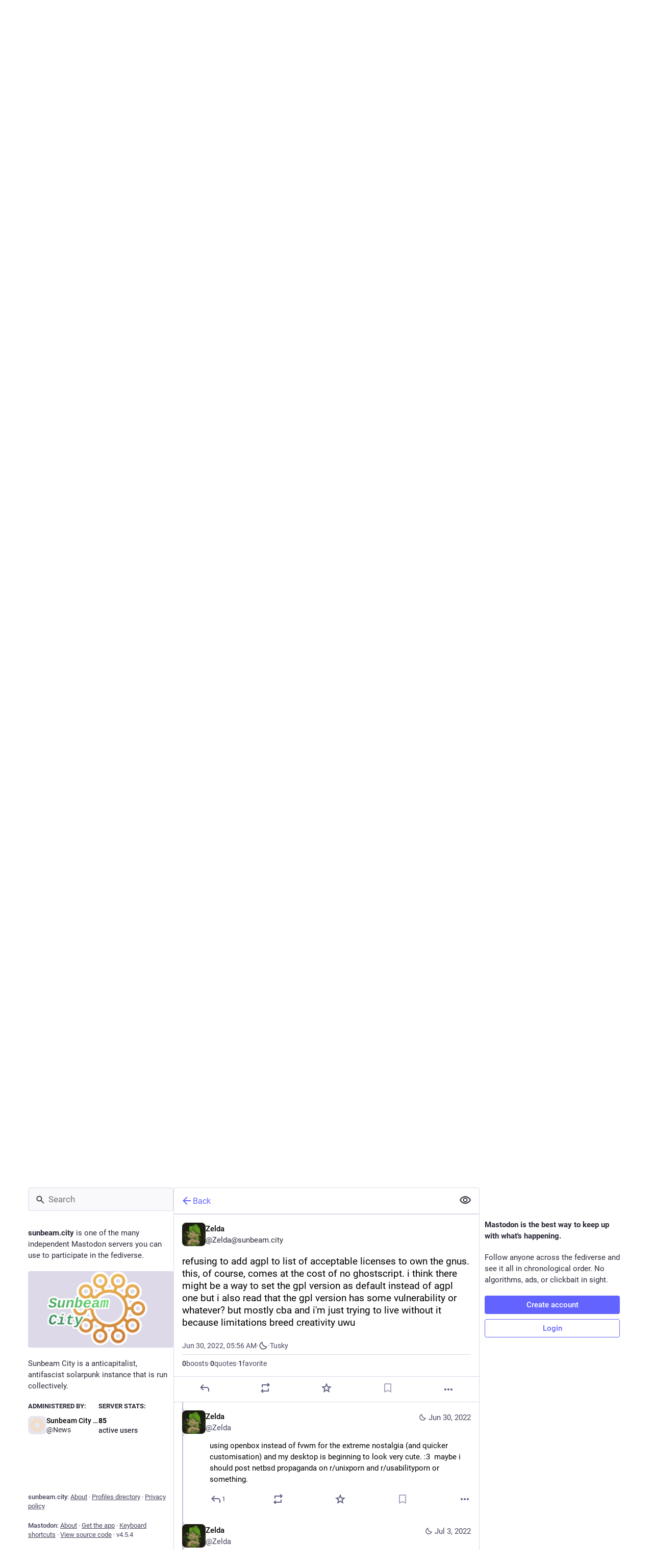

--- FILE ---
content_type: text/css; charset=utf-8
request_url: https://sunbeam.city/css/custom-b1a2960f.css
body_size: -160
content:
/* hide mastodon logo */
.logo{
display:none;
}

/* hide divider lines on sidebar */
.navigation-panel hr {
  border-top: 0px;
}



--- FILE ---
content_type: text/javascript
request_url: https://sunbeam.city/packs/inline_account-Da_VvoLA.js
body_size: 76
content:
import{j as n}from"./client-By3tlFYA.js";import{r}from"./index-TEHZzOO_.js";import{j as a,bP as c,A as p}from"./useSelectableClick-BquiEhsZ.js";const m=()=>{const o=c();return(s,{accountId:e})=>({account:o(s,e)})};class u extends r.PureComponent{render(){const{account:t}=this.props;return n.jsxs("span",{className:"inline-account",children:[n.jsx(p,{size:13,account:t})," ",n.jsx("strong",{children:t.get("username")})]})}}const j=a(m)(u);export{j as I};
//# sourceMappingURL=inline_account-Da_VvoLA.js.map


--- FILE ---
content_type: text/javascript
request_url: https://sunbeam.city/packs/load_locale-3H2GfWHq.js
body_size: 2693
content:
import{_ as t}from"./client-By3tlFYA.js";import"./index-TEHZzOO_.js";function L(){return!1}function T(){return!0}let n;function j(i){n=i}function h(){if(!n){if(L())throw new Error("getLocale() called before any locale has been set");return{locale:"unknown",messages:{}}}return n}function I(){return!!n}const c=new Error("request for lock canceled");var P=function(i,r,_,o){function u(e){return e instanceof _?e:new _(function(m){m(e)})}return new(_||(_=Promise))(function(e,m){function p(s){try{a(o.next(s))}catch(l){m(l)}}function v(s){try{a(o.throw(s))}catch(l){m(l)}}function a(s){s.done?e(s.value):u(s.value).then(p,v)}a((o=o.apply(i,r||[])).next())})};class O{constructor(r,_=c){this._value=r,this._cancelError=_,this._queue=[],this._weightedWaiters=[]}acquire(r=1,_=0){if(r<=0)throw new Error("invalid weight ".concat(r,": must be positive"));return new Promise((o,u)=>{const e={resolve:o,reject:u,weight:r,priority:_},m=d(this._queue,p=>_<=p.priority);m===-1&&r<=this._value?this._dispatchItem(e):this._queue.splice(m+1,0,e)})}runExclusive(r){return P(this,arguments,void 0,function*(_,o=1,u=0){const[e,m]=yield this.acquire(o,u);try{return yield _(e)}finally{m()}})}waitForUnlock(r=1,_=0){if(r<=0)throw new Error("invalid weight ".concat(r,": must be positive"));return this._couldLockImmediately(r,_)?Promise.resolve():new Promise(o=>{this._weightedWaiters[r-1]||(this._weightedWaiters[r-1]=[]),R(this._weightedWaiters[r-1],{resolve:o,priority:_})})}isLocked(){return this._value<=0}getValue(){return this._value}setValue(r){this._value=r,this._dispatchQueue()}release(r=1){if(r<=0)throw new Error("invalid weight ".concat(r,": must be positive"));this._value+=r,this._dispatchQueue()}cancel(){this._queue.forEach(r=>r.reject(this._cancelError)),this._queue=[]}_dispatchQueue(){for(this._drainUnlockWaiters();this._queue.length>0&&this._queue[0].weight<=this._value;)this._dispatchItem(this._queue.shift()),this._drainUnlockWaiters()}_dispatchItem(r){const _=this._value;this._value-=r.weight,r.resolve([_,this._newReleaser(r.weight)])}_newReleaser(r){let _=!1;return()=>{_||(_=!0,this.release(r))}}_drainUnlockWaiters(){if(this._queue.length===0)for(let r=this._value;r>0;r--){const _=this._weightedWaiters[r-1];_&&(_.forEach(o=>o.resolve()),this._weightedWaiters[r-1]=[])}else{const r=this._queue[0].priority;for(let _=this._value;_>0;_--){const o=this._weightedWaiters[_-1];if(!o)continue;const u=o.findIndex(e=>e.priority<=r);(u===-1?o:o.splice(0,u)).forEach(e=>e.resolve())}}}_couldLockImmediately(r,_){return(this._queue.length===0||this._queue[0].priority<_)&&r<=this._value}}function R(i,r){const _=d(i,o=>r.priority<=o.priority);i.splice(_+1,0,r)}function d(i,r){for(let _=i.length-1;_>=0;_--)if(r(i[_]))return _;return-1}const A=new O(1),E=Object.assign({"./af.json":()=>t(()=>import("./intl/af-DaCOOFKr.js"),[],import.meta.url),"./an.json":()=>t(()=>import("./intl/an-By-5BAU_.js"),[],import.meta.url),"./ar.json":()=>t(()=>import("./intl/ar-8IMKY8Hs.js"),[],import.meta.url),"./ast.json":()=>t(()=>import("./intl/ast-jtd3zLsH.js"),[],import.meta.url),"./az.json":()=>t(()=>import("./intl/az-DiNMRzdW.js"),[],import.meta.url),"./be.json":()=>t(()=>import("./intl/be-kG5RkJo4.js"),[],import.meta.url),"./bg.json":()=>t(()=>import("./intl/bg-DHr4m8Os.js"),[],import.meta.url),"./bn.json":()=>t(()=>import("./intl/bn-B2wIHvQy.js"),[],import.meta.url),"./br.json":()=>t(()=>import("./intl/br-C0QUFlFW.js"),[],import.meta.url),"./bs.json":()=>t(()=>import("./intl/bs-lo0ofzCn.js"),[],import.meta.url),"./ca.json":()=>t(()=>import("./intl/ca-BS0GCxhM.js"),[],import.meta.url),"./ckb.json":()=>t(()=>import("./intl/ckb-CqvdhN_6.js"),[],import.meta.url),"./co.json":()=>t(()=>import("./intl/co-D849ld2c.js"),[],import.meta.url),"./cs.json":()=>t(()=>import("./intl/cs-CVZLsgO3.js"),[],import.meta.url),"./cy.json":()=>t(()=>import("./intl/cy-DUvwUHN-.js"),[],import.meta.url),"./da.json":()=>t(()=>import("./intl/da-CTc6RoKq.js"),[],import.meta.url),"./de.json":()=>t(()=>import("./intl/de-DuiNfYXD.js"),[],import.meta.url),"./el.json":()=>t(()=>import("./intl/el-w9jauWU9.js"),[],import.meta.url),"./en-GB.json":()=>t(()=>import("./intl/en-GB-DqbH7UTZ.js"),[],import.meta.url),"./en.json":()=>t(()=>import("./intl/en-CggNCcBL.js"),[],import.meta.url),"./eo.json":()=>t(()=>import("./intl/eo-DCkKmr7i.js"),[],import.meta.url),"./es-AR.json":()=>t(()=>import("./intl/es-AR-DtfVWokE.js"),[],import.meta.url),"./es-MX.json":()=>t(()=>import("./intl/es-MX-kKwadn2r.js"),[],import.meta.url),"./es.json":()=>t(()=>import("./intl/es-CG7iWnA6.js"),[],import.meta.url),"./et.json":()=>t(()=>import("./intl/et-O6EVhT4K.js"),[],import.meta.url),"./eu.json":()=>t(()=>import("./intl/eu-CxkuT5JW.js"),[],import.meta.url),"./fa.json":()=>t(()=>import("./intl/fa-1yJPuMCu.js"),[],import.meta.url),"./fi.json":()=>t(()=>import("./intl/fi-Drrl7pjd.js"),[],import.meta.url),"./fil.json":()=>t(()=>import("./intl/fil-B1u47Nui.js"),[],import.meta.url),"./fo.json":()=>t(()=>import("./intl/fo-ATZ9vlP5.js"),[],import.meta.url),"./fr-CA.json":()=>t(()=>import("./intl/fr-CA-DYiH1r-Q.js"),[],import.meta.url),"./fr.json":()=>t(()=>import("./intl/fr-DLPgzSvA.js"),[],import.meta.url),"./fy.json":()=>t(()=>import("./intl/fy-C4qUku8L.js"),[],import.meta.url),"./ga.json":()=>t(()=>import("./intl/ga-D58nk8mS.js"),[],import.meta.url),"./gd.json":()=>t(()=>import("./intl/gd-B9fLXOj4.js"),[],import.meta.url),"./gl.json":()=>t(()=>import("./intl/gl-nFLzh4Ra.js"),[],import.meta.url),"./he.json":()=>t(()=>import("./intl/he-D9z2Wnc9.js"),[],import.meta.url),"./hi.json":()=>t(()=>import("./intl/hi-Cd1j8hk3.js"),[],import.meta.url),"./hr.json":()=>t(()=>import("./intl/hr-38euiBQV.js"),[],import.meta.url),"./hu.json":()=>t(()=>import("./intl/hu-DDZoI7cr.js"),[],import.meta.url),"./hy.json":()=>t(()=>import("./intl/hy-m6ZnhZLJ.js"),[],import.meta.url),"./ia.json":()=>t(()=>import("./intl/ia-D8lZpWdY.js"),[],import.meta.url),"./id.json":()=>t(()=>import("./intl/id-CdrG_jpG.js"),[],import.meta.url),"./ie.json":()=>t(()=>import("./intl/ie-eknhLOe6.js"),[],import.meta.url),"./ig.json":()=>t(()=>import("./intl/ig-DrtHufZw.js"),[],import.meta.url),"./io.json":()=>t(()=>import("./intl/io-BhFMA2Vj.js"),[],import.meta.url),"./is.json":()=>t(()=>import("./intl/is-C1DmL4Vi.js"),[],import.meta.url),"./it.json":()=>t(()=>import("./intl/it-ntvu1VOI.js"),[],import.meta.url),"./ja.json":()=>t(()=>import("./intl/ja-C89xo8Qw.js"),[],import.meta.url),"./ka.json":()=>t(()=>import("./intl/ka-BUZQRTwM.js"),[],import.meta.url),"./kab.json":()=>t(()=>import("./intl/kab-CgLZ7AHI.js"),[],import.meta.url),"./kk.json":()=>t(()=>import("./intl/kk-ADLBzJT1.js"),[],import.meta.url),"./kn.json":()=>t(()=>import("./intl/kn-BSvQbwhK.js"),[],import.meta.url),"./ko.json":()=>t(()=>import("./intl/ko-B_Og3pMB.js"),[],import.meta.url),"./ku.json":()=>t(()=>import("./intl/ku-Ck-erKub.js"),[],import.meta.url),"./kw.json":()=>t(()=>import("./intl/kw-DtB5uB7n.js"),[],import.meta.url),"./la.json":()=>t(()=>import("./intl/la-CwomgK6j.js"),[],import.meta.url),"./lad.json":()=>t(()=>import("./intl/lad-CXXr_MoG.js"),[],import.meta.url),"./lt.json":()=>t(()=>import("./intl/lt-9OPfK_Vu.js"),[],import.meta.url),"./lv.json":()=>t(()=>import("./intl/lv-OOlCU2zV.js"),[],import.meta.url),"./mk.json":()=>t(()=>import("./intl/mk-B9pswDAT.js"),[],import.meta.url),"./ml.json":()=>t(()=>import("./intl/ml-SvqmkKXh.js"),[],import.meta.url),"./mr.json":()=>t(()=>import("./intl/mr-DlDcOMuW.js"),[],import.meta.url),"./ms.json":()=>t(()=>import("./intl/ms-De4hcm8J.js"),[],import.meta.url),"./my.json":()=>t(()=>import("./intl/my-hxFMJM1d.js"),[],import.meta.url),"./nan.json":()=>t(()=>import("./intl/nan-CpZBxBCB.js"),[],import.meta.url),"./ne.json":()=>t(()=>import("./intl/ne-BBtkQwdL.js"),[],import.meta.url),"./nl.json":()=>t(()=>import("./intl/nl-DRhaO_np.js"),[],import.meta.url),"./nn.json":()=>t(()=>import("./intl/nn-h6QQOE2L.js"),[],import.meta.url),"./no.json":()=>t(()=>import("./intl/no-9okIPPlz.js"),[],import.meta.url),"./oc.json":()=>t(()=>import("./intl/oc-D5TS4YgS.js"),[],import.meta.url),"./pa.json":()=>t(()=>import("./intl/pa-lToTGjbW.js"),[],import.meta.url),"./pl.json":()=>t(()=>import("./intl/pl-1nkVyQV6.js"),[],import.meta.url),"./pt-BR.json":()=>t(()=>import("./intl/pt-BR-BW8hm5Bt.js"),[],import.meta.url),"./pt-PT.json":()=>t(()=>import("./intl/pt-PT-QoYwOPf6.js"),[],import.meta.url),"./ro.json":()=>t(()=>import("./intl/ro-ByccQ-Ej.js"),[],import.meta.url),"./ru.json":()=>t(()=>import("./intl/ru-DRd9u7wm.js"),[],import.meta.url),"./ry.json":()=>t(()=>import("./intl/ry-BbuD8egT.js"),[],import.meta.url),"./sa.json":()=>t(()=>import("./intl/sa-CB2hPUCe.js"),[],import.meta.url),"./sc.json":()=>t(()=>import("./intl/sc-DIDoR1DQ.js"),[],import.meta.url),"./sco.json":()=>t(()=>import("./intl/sco-BBbcVkph.js"),[],import.meta.url),"./si.json":()=>t(()=>import("./intl/si-DAnxYnpN.js"),[],import.meta.url),"./sk.json":()=>t(()=>import("./intl/sk-CV3zWeBI.js"),[],import.meta.url),"./sl.json":()=>t(()=>import("./intl/sl-oAsqg_E_.js"),[],import.meta.url),"./sq.json":()=>t(()=>import("./intl/sq-BCuyGxyv.js"),[],import.meta.url),"./sr-Latn.json":()=>t(()=>import("./intl/sr-Latn-rcfjAMZG.js"),[],import.meta.url),"./sr.json":()=>t(()=>import("./intl/sr-DNLztaHI.js"),[],import.meta.url),"./sv.json":()=>t(()=>import("./intl/sv-C7UVF41a.js"),[],import.meta.url),"./szl.json":()=>t(()=>import("./intl/szl-Cl1D7_7s.js"),[],import.meta.url),"./ta.json":()=>t(()=>import("./intl/ta-B8ZdkbwC.js"),[],import.meta.url),"./tai.json":()=>t(()=>import("./intl/tai-B68ZR0dR.js"),[],import.meta.url),"./te.json":()=>t(()=>import("./intl/te-C5bXVoS7.js"),[],import.meta.url),"./th.json":()=>t(()=>import("./intl/th-BCHbVyak.js"),[],import.meta.url),"./tlh.json":()=>t(()=>import("./intl/tlh-FmFgRqLi.js"),[],import.meta.url),"./tok.json":()=>t(()=>import("./intl/tok-BStFvlf5.js"),[],import.meta.url),"./tr.json":()=>t(()=>import("./intl/tr-DKkuDQTM.js"),[],import.meta.url),"./tt.json":()=>t(()=>import("./intl/tt-DJI9N-vW.js"),[],import.meta.url),"./ug.json":()=>t(()=>import("./intl/ug-C40KgXu_.js"),[],import.meta.url),"./uk.json":()=>t(()=>import("./intl/uk-Bj5UlPxu.js"),[],import.meta.url),"./ur.json":()=>t(()=>import("./intl/ur-Cj-HMenE.js"),[],import.meta.url),"./uz.json":()=>t(()=>import("./intl/uz-DQQl96TN.js"),[],import.meta.url),"./vi.json":()=>t(()=>import("./intl/vi-CW3RIKZL.js"),[],import.meta.url),"./zgh.json":()=>t(()=>import("./intl/zgh-B8aonzFB.js"),[],import.meta.url),"./zh-CN.json":()=>t(()=>import("./intl/zh-CN-B5uBKp06.js"),[],import.meta.url),"./zh-HK.json":()=>t(()=>import("./intl/zh-HK-BSE1uOwn.js"),[],import.meta.url),"./zh-TW.json":()=>t(()=>import("./intl/zh-TW-Csygf7gy.js"),[],import.meta.url)});async function f(){var r;const i=((r=document.querySelector("html"))==null?void 0:r.lang)||"en";await A.runExclusive(async()=>{if(I())return;const _=Object.hasOwn(E,"./".concat(i,".json"))?E["./".concat(i,".json")]:E["./en.json"];if(!_)throw new Error("Could not load the locale JSON file");const{default:o}=await _();j({messages:o,locale:i})})}export{T as a,I as b,h as g,L as i,f as l};
//# sourceMappingURL=load_locale-3H2GfWHq.js.map


--- FILE ---
content_type: text/javascript
request_url: https://sunbeam.city/packs/status_quoted-D03UQc7T.js
body_size: 30556
content:
const __vite__mapDeps=(i,m=__vite__mapDeps,d=(m.f||(m.f=["/packs/emoji_picker-DUbggMQq.js","/packs/client-By3tlFYA.js","/packs/short_number-C9zm8Jg6.js","/packs/index-TEHZzOO_.js","/packs/numbers-BLyy7tyF.js","/packs/message-CVkQtbZv.js","/packs/getPrototypeOf-B5nFEgYT.js","/packs/relative_timestamp-BOUL06oe.js","/packs/ready-DpOgoWSg.js","/packs/useSelectableClick-BquiEhsZ.js","/packs/index-DkCxcZFY.js","/packs/index-DUY7J2K7.js","/packs/skeleton-CwYXpOUk.js","/packs/api-C8Dh2R2O.js","/packs/index-DiPYjm3h.js","/packs/load_locale-3H2GfWHq.js","/packs/compose-index-DCxDCqnt.js","/packs/Helmet-BG0DmkIY.js","/packs/elephant_ui_plane-BHprlJ8c.js","/packs/group-DAy9I84u.js","/packs/home-fill-Coz6pq9r.js","/packs/navigation_bar-DHg80yit.js","/packs/add-CxOAEcXl.js","/packs/settings-DdL_27J2.js","/packs/notifications-CuTLpKQr.js","/packs/notifications-CQHZPMn8.js","/packs/hashtags-CRafzBM6.js","/packs/icon_with_badge-C27Ji-Z0.js","/packs/column-KuFpKGtG.js","/packs/scroll-BygYx8ga.js","/packs/column_header-w4QpkxQ2.js","/packs/chevron_left-tY77j9LU.js","/packs/unfold_more-Dg1Ay52N.js","/packs/search-Dh1_qx83.js","/packs/compose_form_container-BHj6wEFQ.js","/packs/check_box-C8ALzp1O.js","/packs/done-Bx77AbGW.js","/packs/react-textarea-autosize.browser.esm-CJKL8aJv.js","/packs/use-isomorphic-layout-effect.browser.esm-Du49dnA5.js","/packs/emoji_picker_dropdown_container-B3EdvdaP.js","/packs/embedded_status_content-B4davq_B.js","/packs/fuzzysort-Dw0vBoYW.js","/packs/index-DeTP2YNi.js","/packs/counters-O2iLRFgv.js","/packs/follow_button-BdrdoKsF.js","/packs/verified_badge-D6_9Ao3R.js","/packs/edit-D0aVSJLs.js","/packs/dropdown_selector-BwGJCqZ2.js","/packs/info-onfAZF3m.js","/packs/assets/compose_form_container-D8HBmaSh.css","/packs/notifications_v2-index-B4Z8ZTLA.js","/packs/isEqual-DHpiFyV4.js","/packs/index.module-BtN9VBAa.js","/packs/not_signed_in_indicator-JjsgwO7s.js","/packs/load_gap-0PA4Z9PQ.js","/packs/scrollable_list-B3P2UfPQ.js","/packs/index-C1R_A6nX.js","/packs/scroll_context-BrfF4z5p.js","/packs/schedule_idle_task-CDh0madc.js","/packs/load_more-CkUPkJLa.js","/packs/inventory_2-2-vtsnIX.js","/packs/push_notifications-index-BL3tD1aq.js","/packs/policy_controls-fa-plBxo.js","/packs/setting_toggle-CTUyUQEJ.js","/packs/index-MzeB4jmw.js","/packs/insert_chart-CM20L7Xy.js","/packs/person_add-fill-D_R35QfA.js","/packs/avatar_group-DgqlUJ8x.js","/packs/embedded_status-B8O28Zw0.js","/packs/notifications_active-fill-MijdFE1U.js","/packs/person_add-D-MnufZZ.js","/packs/home_timeline-index-BPKQYqK4.js","/packs/campaign-RCUcZUyF.js","/packs/status_list_container-BS4rfa_H.js","/packs/status_list-DZ4m5vy7.js","/packs/gif-CGO3BgLC.js","/packs/index-BNsRZufQ.js","/packs/public_timeline-index-Bu-kyKpF.js","/packs/streaming-CR2efOzX.js","/packs/community_timeline-index-C5cC_djX.js","/packs/firehose-index-BchQAYEc.js","/packs/hashtag_timeline-index-Bvq2q-Fc.js","/packs/tag-BoJoWhSB.js","/packs/direct_timeline-index-OUC5LrLK.js","/packs/list_timeline-index-mIXl3Q2z.js","/packs/delete-hKiDvgko.js","/packs/list_alt-DxJSZxN2.js","/packs/bundle_column_error-BcirBQPB.js","/packs/lists-index-C6RA9rjK.js","/packs/squiggly_arrow-CIpDQPm-.js","/packs/lists-B1KmIxC-.js","/packs/status-index-DkWEqLPJ.js","/packs/visibility_off-DasfqcWE.js","/packs/column-DGp6NLXk.js","/packs/detailed_status-C5MdAf0p.js","/packs/formatted_date-CyjChcMh.js","/packs/inline_account-Da_VvoLA.js","/packs/media_gallery-BEP83bg8.js","/packs/alt_text_badge-CiMBe3KS.js","/packs/index-CeYfadog.js","/packs/getting_started-index-BqaG8nvX.js","/packs/index-x0FDT6Lo.js","/packs/use-gesture-react.esm-DRqc-06E.js","/packs/bookmarks-fill-BJZqYgcx.js","/packs/trending_up-B8osPcfX.js","/packs/hashtag-T8rSpi30.js","/packs/index-C_3HmjFF.js","/packs/link_footer-DV5Raeuc.js","/packs/keyboard_shortcuts-index-CgbK7HAz.js","/packs/pinned_statuses-index-BWJPv9sa.js","/packs/push_pin-COnuQwzx.js","/packs/account_timeline-index-DtYOsgAq.js","/packs/limited_account_hint-CCc_VKKC.js","/packs/familiar_followers-CgMQQoJ3.js","/packs/person-C13r8tNn.js","/packs/content_copy-DVR8BuWm.js","/packs/remote_hint-3cu1KaBs.js","/packs/account_gallery-index-CQ4jHbNP.js","/packs/useAccountVisibility-Dzyclv17.js","/packs/account_featured-index-CIV9fMhf.js","/packs/followers-index-Mju5P-CP.js","/packs/following-index-CZhfb6WM.js","/packs/reblogs-index-EUiXuyuL.js","/packs/refresh-BrzXIPps.js","/packs/favourites-index-DaLjku7Y.js","/packs/quotes-index-ClFRhJA_.js","/packs/follow_requests-index-Ptpjf8bM.js","/packs/favourited_statuses-index-iX0yQwdS.js","/packs/followed_tags-index-IMSp3kTB.js","/packs/bookmarked_statuses-index-BV61cN0c.js","/packs/blocks-index-B1wtpld8.js","/packs/block-fill-d1A1-8Di.js","/packs/domain_blocks-index-C6-GCFf2.js","/packs/mutes-index-jcfXjwAb.js","/packs/volume_off-DcrFHULF.js","/packs/mute_modal-CN9ktvqv.js","/packs/radio_button-Bl-D16hC.js","/packs/block_modal-CzkagPMf.js","/packs/domain_block_modal-BREMq164.js","/packs/report_modal-CdMoThS2.js","/packs/option-CTOF4YW1.js","/packs/media_attachments-BS-fm3Uk.js","/packs/ignore_notifications_modal-0K3M9qPO.js","/packs/embed_modal-BFA6E3bB.js","/packs/useTimeout-BP4Egvtt.js","/packs/list_adder-index-CVn37QZD.js","/packs/index-DRZkSS_x.js","/packs/directory-index-BkvO8UPn.js","/packs/useSearchParam-BXyXWTmd.js","/packs/profile-BKyNIVv7.js","/packs/onboarding-DaPfB6W_.js","/packs/follows-BtROX_hy.js","/packs/column_search_header-DJVldN6o.js","/packs/compare_history_modal-Ddeizbeo.js","/packs/explore-index-Gu0r_r82.js","/packs/search-index-DvJfhTFT.js","/packs/filter_modal-DygbZXUp.js","/packs/interaction_modal-index-Cyk3eZYE.js","/packs/subscribed_languages_modal-index-CveikqXr.js","/packs/closed_registrations_modal-index-NRRoNXQ4.js","/packs/about-index-CoAxAWrs.js","/packs/server_hero_image-C2kwuinQ.js","/packs/privacy_policy-index-BUS28qNf.js","/packs/instance-CmC5-Cco.js","/packs/terms_of_service-index-B-zxfjkF.js","/packs/requests-_6Ww5Sr2.js","/packs/request-BoOBltdf.js","/packs/link_timeline-index-AOSem0ch.js","/packs/annual_report_modal-DSRAjleL.js","/packs/new-DXw0muAk.js","/packs/members-BO1tZItY.js"])))=>i.map(i=>d[i]);
var ni=Object.defineProperty;var si=(t,r,e)=>r in t?ni(t,r,{enumerable:!0,configurable:!0,writable:!0,value:e}):t[r]=e;var v=(t,r,e)=>si(t,typeof r!="symbol"?r+"":r,e);import{j as u,_ as b}from"./client-By3tlFYA.js";import{r as T,k as ii,g as Rs,i as le,n as oi,u as Br,a as de,m as Xr,q as Yr,p as Jr,w as ui,d as ci}from"./index-TEHZzOO_.js";import{as as li,am as H,at as di,L as hi,O as xs,au as pi,av as jr,u as he,r as _i,a5 as Q,aw as fi,w as Es,j as Vr,ax as gi,ay as mi,a as K,az as ea,ar as ta,I as J,S as vi,p as As,aA as yi,q as ee,aB as bi,aC as qi,aD as Lr,aE as Ti,aF as Ii,aG as Mi,aH as Ci,aI as Ri,aJ as xi,aK as Nr,aL as Ei,aM as Ai,A as Si,aN as Pi,ad as ki,_ as wi,$ as Oi,aO as Di,aP as ji,a1 as Li,aQ as Ni,aR as Fi,aS as Hi,aT as Bi,aU as Vi,ak as Ki,aV as Ui,aW as Gi,aX as Qi,aY as zi,aZ as $i,ah as Wi,ae as Zi,a_ as Xi,a$ as Yi,b0 as Ji,b1 as eo,b2 as to,b3 as ro,b4 as ao,ai as no,b5 as so,b6 as io,g as oo,a0 as uo,b7 as co,b8 as lo}from"./useSelectableClick-BquiEhsZ.js";import{M as S}from"./message-CVkQtbZv.js";import{a as Kr}from"./api-C8Dh2R2O.js";import{L as te,w as Ss,P as g}from"./short_number-C9zm8Jg6.js";import{c as B}from"./index-DkCxcZFY.js";import{r as pe,c as Ur,d as U,f as _e,g as ho,h as Ps,i as fe,R as po}from"./relative_timestamp-BOUL06oe.js";const _o="DOMAIN_BLOCK_REQUEST",fo="DOMAIN_BLOCK_FAIL",go="DOMAIN_UNBLOCK_REQUEST",mo="DOMAIN_UNBLOCK_FAIL";function yl(t){return(r,e)=>{r(vo(t)),Kr().post("/api/v1/domain_blocks",{domain:t}).then(()=>{const a="@"+t,n=e().get("accounts").filter(s=>s.get("acct").endsWith(a)).valueSeq().map(s=>s.get("id"));r(li({domain:t,accounts:n}))}).catch(a=>{r(yo(t,a))})}}function vo(t){return{type:_o,domain:t}}function yo(t,r){return{type:fo,domain:t,error:r}}function bo(t){return(r,e)=>{r(qo(t)),Kr().delete("/api/v1/domain_blocks",{params:{domain:t}}).then(()=>{const a="@"+t,n=e().get("accounts").filter(s=>s.get("acct").endsWith(a)).valueSeq().map(s=>s.get("id"));r(di({domain:t,accounts:n}))}).catch(a=>{r(To(t,a))})}}function qo(t){return{type:go,domain:t}}function To(t,r){return{type:mo,domain:t,error:r}}const Io=t=>r=>r(H({modalType:"DOMAIN_BLOCK",modalProps:{domain:t.get("acct").split("@")[1],acct:t.get("acct"),accountId:t.get("id")}}));function Mo(t){return"key"in t}function ue(t){const r=t.toLowerCase();switch(r){case" ":case"spacebar":return"space";case"arrowup":return"up";case"arrowdown":return"down";case"arrowleft":return"left";case"arrowright":return"right";case"esc":case"escape":return"escape";default:return r}}const ge={singleKey:0,combo:1,sequence:2};function L(t){return r=>({isMatch:ue(r.key)===t&&!r.altKey&&!r.ctrlKey&&!r.metaKey,priority:ge.singleKey})}function Me(...t){return r=>({isMatch:t.some(e=>L(e)(r).isMatch),priority:ge.singleKey})}function ra(t){return r=>({isMatch:r.altKey&&r.code==="Key".concat(t.toUpperCase()),priority:ge.combo})}function F(...t){return(r,e)=>{const a=t.at(-1),n=t.slice(0,-1),s=e==null?void 0:e.slice(-n.length);return{isMatch:!!s&&n.join("")===s.join("")&&ue(r.key)===a,priority:ge.sequence}}}const aa={help:L("?"),search:Me("s","/"),back:L("backspace"),new:L("n"),forceNew:ra("n"),focusColumn:Me("1","2","3","4","5","6","7","8","9"),focusLoadMore:L("l"),reply:L("r"),favourite:L("f"),boost:L("b"),quote:L("q"),mention:L("m"),open:Me("enter","o"),openProfile:L("p"),moveDown:L("j"),moveUp:L("k"),toggleHidden:L("x"),toggleSensitive:L("h"),toggleComposeSpoilers:ra("x"),openMedia:L("e"),onTranslate:L("t"),goToHome:F("g","h"),goToNotifications:F("g","n"),goToLocal:F("g","l"),goToFederated:F("g","t"),goToDirect:F("g","d"),goToStart:F("g","s"),goToFavourites:F("g","f"),goToPinned:F("g","p"),goToProfile:F("g","u"),goToBlocked:F("g","b"),goToMuted:F("g","m"),goToRequests:F("g","r"),cheat:F("up","up","down","down","left","right","left","right","b","a","enter")};function Co(t){const r=T.useRef(null),e=T.useRef([]),a=T.useRef(null),n=T.useRef(t);return T.useEffect(()=>{n.current=t},[t]),T.useEffect(()=>{var o;const s=(o=r.current)!=null?o:document;function i(c){var h;const d=c.target.tagName.toLowerCase();if(Mo(c)&&!c.defaultPrevented&&!["input","textarea","select"].includes(d)&&!(["a","button"].includes(d)&&ue(c.key)==="enter")){const f=[];Object.keys(aa).forEach(x=>{const q=n.current[x],m=aa[x],{isMatch:l,priority:I}=m(c,e.current);l&&f.push({handler:q,priority:I})}),f.sort((x,q)=>q.priority-x.priority);const y=(h=f.at(0))==null?void 0:h.handler;y&&(y(c),c.stopPropagation(),c.preventDefault()),e.current.push(ue(c.key)),a.current&&clearTimeout(a.current),a.current=setTimeout(()=>{e.current=[]},1e3)}}return s.addEventListener("keydown",i),()=>{s.removeEventListener("keydown",i),a.current&&clearTimeout(a.current)}},[]),r}const na=({handlers:t,global:r,focusable:e=!0,children:a})=>{const n=Co(t);return u.jsx("div",{ref:r?void 0:n,tabIndex:e?-1:void 0,children:a})},ks=({href:t,text:r,prevText:e,hashtagAccountId:a,mention:n,className:s,children:i,...o})=>{if((r.startsWith("#")||e!=null&&e.endsWith("#")||r.startsWith("＃")||e!=null&&e.endsWith("＃"))&&!r.includes("%")){const c=r.slice(1).trim();return u.jsx(te,{className:B("mention hashtag",s),to:"/tags/".concat(encodeURIComponent(c)),rel:"tag","data-menu-hashtag":a,children:i})}else if(n)return u.jsx(te,{className:B("mention",s),to:"/@".concat(n.acct),title:"@".concat(n.acct),"data-hover-card-account":n.id,children:i});return t.startsWith("/")?u.jsx(te,{className:B("unhandled-link",s),to:t,children:i}):u.jsx("a",{...o,href:t,title:t,className:B("unhandled-link",s),target:"_blank",rel:"noopener",translate:"no",children:i})},bl=({hashtagAccountId:t,hrefToMention:r}={})=>({onElement:T.useCallback((a,{key:n,...s},i)=>{var o,c;if(a instanceof HTMLAnchorElement){const d=r==null?void 0:r(a.href);return T.createElement(ks,{...s,key:n,href:a.href,text:a.innerText,prevText:(c=(o=a.previousSibling)==null?void 0:o.textContent)!=null?c:void 0,hashtagAccountId:t,mention:d},i)}},[t,r])}),ws=({type:t="button",onClick:r,disabled:e,block:a,secondary:n,plain:s,compact:i,dangerous:o,loading:c,className:d,title:p,text:h,children:f,...y})=>{const x=T.useCallback(m=>{e||c?(m.stopPropagation(),m.preventDefault()):r&&r(m)},[e,c,r]),q=h!=null?h:f;return u.jsx("button",{className:B("button",d,{"button-secondary":n,"button--plain":s,"button--compact":i,"button--block":a,"button--dangerous":o,loading:c}),disabled:e&&!c,"aria-disabled":c,"aria-live":c!==void 0?"polite":void 0,onClick:x,title:p,type:t,...y,children:c?u.jsxs(u.Fragment,{children:[u.jsx("span",{className:"button__label-wrapper",children:q}),u.jsx(hi,{role:"none"})]}):q})},sa=()=>null,Ce=()=>{},W=class W extends T.PureComponent{constructor(){super(...arguments);v(this,"state",{mod:void 0,forceRender:!1});v(this,"load",e=>{const{fetchComponent:a,onFetch:n,onFetchSuccess:s,onFetchFail:i,renderDelay:o}=e||this.props,c=W.cache.get(a);return a===void 0?(this.setState({mod:null}),Promise.resolve()):(n(),c?(this.setState({mod:c.default}),s(),Promise.resolve()):(this.setState({mod:void 0}),o!==0&&(this.timestamp=new Date,this.timeout=setTimeout(()=>this.setState({forceRender:!0}),o)),a().then(d=>{W.cache.set(a,d),this.setState({mod:d.default}),s()}).catch(d=>{this.setState({mod:null}),i(d)})))})}UNSAFE_componentWillMount(){this.load(this.props)}UNSAFE_componentWillReceiveProps(e){e.fetchComponent!==this.props.fetchComponent&&this.load(e)}componentWillUnmount(){this.timeout&&clearTimeout(this.timeout)}render(){const{loading:e,error:a,children:n,renderDelay:s}=this.props,{mod:i,forceRender:o}=this.state,c=this.timestamp?new Date-this.timestamp:s;return i===void 0?c>=s||o?u.jsx(e,{}):null:i===null?u.jsx(a,{onRetry:this.load}):n(i)}};v(W,"defaultProps",{loading:sa,error:sa,renderDelay:0,onFetch:Ce,onFetchSuccess:Ce,onFetchFail:Ce}),v(W,"cache",new Map);let re=W;function ql(){return b(()=>import("./emoji_picker-DUbggMQq.js"),__vite__mapDeps([0,1,2,3,4,5,6,7,8,9,10,11,12,13,14,15]),import.meta.url)}function Tl(){return b(()=>import("./compose-index-DCxDCqnt.js"),__vite__mapDeps([16,1,3,17,2,4,5,18,19,20,21,10,22,23,24,9,7,8,11,12,13,14,15,25,26,27,28,29,30,31,32,33,34,35,36,37,38,39,40,41,42,43,44,45,46,47,48,49]),import.meta.url)}function Il(){return b(()=>import("./notifications_v2-index-B4Z8ZTLA.js"),__vite__mapDeps([50,1,3,17,2,4,5,51,52,24,9,10,7,8,11,12,13,14,15,53,28,29,30,22,31,32,54,55,56,57,58,59,60,61,62,47,48,63,64,65,66,67,68,40,43,44,46,69,20,70]),import.meta.url)}function Ml(){return b(()=>import("./home_timeline-index-BPKQYqK4.js"),__vite__mapDeps([71,1,3,10,17,2,4,5,9,7,8,11,12,13,14,15,72,20,27,53,44,28,29,30,22,31,32,73,74,75,48,45,54,55,56,57,58,59,63,64,76,18,39]),import.meta.url)}function Cl(){return b(()=>import("./public_timeline-index-Bu-kyKpF.js"),__vite__mapDeps([77,1,3,17,2,4,5,9,10,7,8,11,12,13,14,15,78,28,29,30,22,31,32,73,74,75,48,44,45,54,55,56,57,58,59,63,64]),import.meta.url)}function Rl(){return b(()=>import("./community_timeline-index-C5cC_djX.js"),__vite__mapDeps([79,1,3,17,2,4,5,9,10,7,8,11,12,13,14,15,19,78,28,29,30,22,31,32,73,74,75,48,44,45,54,55,56,57,58,59,63,64]),import.meta.url)}function xl(){return b(()=>import("./firehose-index-BchQAYEc.js"),__vite__mapDeps([80,1,3,17,2,4,5,9,10,7,8,11,12,13,14,15,78,28,29,30,22,31,32,63,64,73,74,75,48,44,45,54,55,56,57,58,59]),import.meta.url)}function El(){return b(()=>import("./hashtag_timeline-index-Bvq2q-Fc.js"),__vite__mapDeps([81,1,3,17,2,4,5,9,10,7,8,11,12,13,14,15,51,82,78,28,29,30,22,31,32,73,74,75,48,44,45,54,55,56,57,58,59,6,38,64,63]),import.meta.url)}function Al(){return b(()=>import("./direct_timeline-index-OUC5LrLK.js"),__vite__mapDeps([83,1,3,17,2,4,5,9,10,7,8,11,12,13,14,15,78,28,29,30,22,31,32,55,56,57,58,59]),import.meta.url)}function Sl(){return b(()=>import("./list_timeline-index-mIXl3Q2z.js"),__vite__mapDeps([84,1,3,17,2,4,5,9,10,7,8,11,12,13,14,15,85,46,86,78,28,29,30,22,31,32,87,75,73,74,48,44,45,54,55,56,57,58,59]),import.meta.url)}function Pl(){return b(()=>import("./lists-index-C6RA9rjK.js"),__vite__mapDeps([88,1,3,17,2,4,5,22,86,89,13,14,8,9,10,7,11,12,15,28,29,30,31,32,55,56,57,58,59,90]),import.meta.url)}function kl(){return b(()=>import("./status-index-DkWEqLPJ.js"),__vite__mapDeps([91,1,2,3,4,5,10,17,7,8,9,11,12,13,14,15,92,56,57,87,28,29,75,30,22,31,32,93,94,95,96,97,98,58,52,99]),import.meta.url)}function wl(){return b(()=>import("./getting_started-index-BqaG8nvX.js"),__vite__mapDeps([100,1,3,17,2,4,5,28,29,101,10,9,7,8,11,12,13,14,15,102,22,103,20,23,48,24,25,66,70,104,42,43,44,45,27,33,26,82,86,90,105,106,107]),import.meta.url)}function Ol(){return b(()=>import("./keyboard_shortcuts-index-CgbK7HAz.js"),__vite__mapDeps([108,1,2,3,4,5,17,9,10,7,8,11,12,13,14,15,48,28,29,30,22,31,32]),import.meta.url)}function Dl(){return b(()=>import("./pinned_statuses-index-BWJPv9sa.js"),__vite__mapDeps([109,1,2,3,4,5,17,9,10,7,8,11,12,13,14,15,110,74,75,31,48,44,45,54,55,56,57,58,59,93,30,22,32,29]),import.meta.url)}function jl(){return b(()=>import("./account_timeline-index-DtYOsgAq.js"),__vite__mapDeps([111,1,2,3,4,5,9,10,7,8,11,12,13,14,15,87,17,28,29,75,112,30,22,31,32,113,25,69,19,114,115,43,44,95,37,38,67,74,48,45,54,55,56,57,58,59,93,116,102,110]),import.meta.url)}function Ll(){return b(()=>import("./account_gallery-index-CQ4jHbNP.js"),__vite__mapDeps([117,1,3,9,10,5,7,8,2,4,11,12,13,14,15,112,30,22,31,32,17,113,25,69,19,114,115,43,44,95,37,38,67,116,55,56,57,58,59,87,28,29,75,93,118,92,98]),import.meta.url)}function Nl(){return b(()=>import("./account_featured-index-CIV9fMhf.js"),__vite__mapDeps([119,1,3,2,4,5,9,10,7,8,11,12,13,14,15,42,43,44,45,112,30,22,31,32,17,113,25,69,19,114,115,95,37,38,67,116,87,28,29,75,93,118,105,106]),import.meta.url)}function Fl(){return b(()=>import("./followers-index-Mju5P-CP.js"),__vite__mapDeps([120,1,2,3,4,5,9,10,7,8,11,12,13,14,15,42,43,44,45,112,30,22,31,32,17,113,25,69,19,114,115,95,37,38,67,87,28,29,75,55,56,57,58,59,93]),import.meta.url)}function Hl(){return b(()=>import("./following-index-CZhfb6WM.js"),__vite__mapDeps([121,1,2,3,4,5,9,10,7,8,11,12,13,14,15,42,43,44,45,112,30,22,31,32,17,113,25,69,19,114,115,95,37,38,67,87,28,29,75,55,56,57,58,59,93]),import.meta.url)}function Bl(){return b(()=>import("./reblogs-index-EUiXuyuL.js"),__vite__mapDeps([122,1,2,3,4,5,17,9,10,7,8,11,12,13,14,15,123,42,43,44,45,30,22,31,32,55,56,57,58,59,93,29]),import.meta.url)}function Vl(){return b(()=>import("./favourites-index-DaLjku7Y.js"),__vite__mapDeps([124,1,2,3,4,5,17,9,10,7,8,11,12,13,14,15,123,42,43,44,45,30,22,31,32,55,56,57,58,59,93,29]),import.meta.url)}function Kl(){return b(()=>import("./quotes-index-ClFRhJA_.js"),__vite__mapDeps([125,1,3,17,2,4,5,9,10,7,8,11,12,13,14,15,123,30,22,31,32,74,75,48,44,45,54,55,56,57,58,59,93,29]),import.meta.url)}function Ul(){return b(()=>import("./follow_requests-index-Ptpjf8bM.js"),__vite__mapDeps([126,1,2,3,4,5,17,9,10,7,8,11,12,13,14,15,70,55,56,57,58,59,93,30,22,31,32,29]),import.meta.url)}function Gl(){return b(()=>import("./favourited_statuses-index-iX0yQwdS.js"),__vite__mapDeps([127,1,3,17,2,4,5,9,10,7,8,11,12,13,14,15,28,29,30,22,31,32,74,75,48,44,45,54,55,56,57,58,59]),import.meta.url)}function Ql(){return b(()=>import("./followed_tags-index-IMSp3kTB.js"),__vite__mapDeps([128,1,3,17,2,4,5,9,10,7,8,11,12,13,14,15,82,28,29,30,22,31,32,105,106,55,56,57,58,59]),import.meta.url)}function zl(){return b(()=>import("./bookmarked_statuses-index-BV61cN0c.js"),__vite__mapDeps([129,1,3,17,2,4,5,103,9,10,7,8,11,12,13,14,15,28,29,30,22,31,32,74,75,48,44,45,54,55,56,57,58,59]),import.meta.url)}function $l(){return b(()=>import("./blocks-index-B1wtpld8.js"),__vite__mapDeps([130,1,2,3,4,5,9,10,7,8,11,12,13,14,15,131,42,43,44,45,55,56,57,58,59,93,30,22,31,32,29]),import.meta.url)}function Wl(){return b(()=>import("./domain_blocks-index-C6-GCFf2.js"),__vite__mapDeps([132,1,3,17,2,4,5,131,13,14,8,28,29,30,10,22,31,9,7,11,12,15,32,55,56,57,58,59]),import.meta.url)}function Zl(){return b(()=>import("./mutes-index-jcfXjwAb.js"),__vite__mapDeps([133,1,2,3,4,5,17,9,10,7,8,11,12,13,14,15,134,42,43,44,45,55,56,57,58,59,93,30,22,31,32,29]),import.meta.url)}function Xl(){return b(()=>import("./mute_modal-CN9ktvqv.js"),__vite__mapDeps([135,1,3,10,9,5,7,8,2,4,11,12,13,14,15,72,92,134,35,36,136]),import.meta.url)}function Yl(){return b(()=>import("./block_modal-CzkagPMf.js"),__vite__mapDeps([137,1,3,10,9,5,7,8,2,4,11,12,13,14,15,72,92]),import.meta.url)}function Jl(){return b(()=>import("./domain_block_modal-BREMq164.js"),__vite__mapDeps([138,1,3,72,9,10,5,7,8,2,4,11,12,13,14,15,92]),import.meta.url)}function ed(){return b(()=>import("./report_modal-CdMoThS2.js"),__vite__mapDeps([139,1,2,3,4,5,9,10,7,8,11,12,13,14,15,140,36,64,141]),import.meta.url)}function td(){return b(()=>import("./ignore_notifications_modal-0K3M9qPO.js"),__vite__mapDeps([142,1,3,9,10,5,7,8,2,4,11,12,13,14,15,60]),import.meta.url)}function Ro(){return b(()=>import("./media_gallery-BEP83bg8.js"),__vite__mapDeps([97,1,3,10,9,5,7,8,2,4,11,12,13,14,15,98]),import.meta.url)}function xo(){return b(()=>import("./useSelectableClick-BquiEhsZ.js").then(t=>t.eX),__vite__mapDeps([9,3,1,10,5,7,8,2,4,11,12,13,14,15]),import.meta.url)}function rd(){return b(()=>import("./embed_modal-BFA6E3bB.js"),__vite__mapDeps([143,1,3,9,10,5,7,8,2,4,11,12,13,14,15,115,144]),import.meta.url)}function ad(){return b(()=>import("./list_adder-index-CVn37QZD.js"),__vite__mapDeps([145,1,3,9,10,5,7,8,2,4,11,12,13,14,15,86,35,36,90]),import.meta.url)}function nd(){return b(()=>import("./index-DRZkSS_x.js").then(t=>t.i),__vite__mapDeps([146,3,1]),import.meta.url)}function Eo(){return b(()=>import("./useSelectableClick-BquiEhsZ.js").then(t=>t.eY),__vite__mapDeps([9,3,1,10,5,7,8,2,4,11,12,13,14,15]),import.meta.url)}function sd(){return b(()=>import("./directory-index-BkvO8UPn.js"),__vite__mapDeps([147,1,3,17,2,4,5,9,10,7,8,11,12,13,14,15,19,28,29,30,22,31,32,59,136,56,57,148,44]),import.meta.url)}function id(){return b(()=>import("./profile-BKyNIVv7.js"),__vite__mapDeps([149,1,3,10,17,2,4,5,64,46,114,9,7,8,11,12,13,14,15,150,28,29,30,22,31,32]),import.meta.url)}function od(){return b(()=>import("./follows-BtROX_hy.js"),__vite__mapDeps([151,1,3,17,2,4,5,52,114,9,10,7,8,11,12,13,14,15,42,43,44,45,28,29,30,22,31,32,152,55,56,57,58,59]),import.meta.url)}function ud(){return b(()=>import("./compare_history_modal-Ddeizbeo.js"),__vite__mapDeps([153,1,3,9,10,5,7,8,2,4,11,12,13,14,15,96,141]),import.meta.url)}function cd(){return b(()=>import("./explore-index-Gu0r_r82.js"),__vite__mapDeps([154,1,3,17,2,4,5,104,28,29,30,10,22,31,9,7,8,11,12,13,14,15,32,33,26,44,74,75,48,45,54,55,56,57,58,59,105,106]),import.meta.url)}function ld(){return b(()=>import("./search-index-DvJfhTFT.js"),__vite__mapDeps([155,1,3,17,2,4,5,19,26,82,9,10,7,8,11,12,13,14,15,42,43,44,45,28,29,30,22,31,32,105,106,55,56,57,58,59,33,148]),import.meta.url)}function dd(){return b(()=>import("./filter_modal-DygbZXUp.js"),__vite__mapDeps([156,1,2,3,4,5,9,10,7,8,11,12,13,14,15,41,22]),import.meta.url)}function hd(){return b(()=>import("./interaction_modal-index-Cyk3eZYE.js"),__vite__mapDeps([157,1,3,10,52,9,5,7,8,2,4,11,12,13,14,15]),import.meta.url)}function pd(){return b(()=>import("./subscribed_languages_modal-index-CveikqXr.js"),__vite__mapDeps([158,1,2,3,4,5,9,10,7,8,11,12,13,14,15,140,36]),import.meta.url)}function _d(){return b(()=>import("./closed_registrations_modal-index-NRRoNXQ4.js"),__vite__mapDeps([159,1,3,9,10,5,7,8,2,4,11,12,13,14,15]),import.meta.url)}function fd(){return b(()=>import("./about-index-CoAxAWrs.js"),__vite__mapDeps([160,1,3,17,2,4,5,9,10,7,8,11,12,13,14,15,42,43,44,45,28,29,161,107]),import.meta.url)}function gd(){return b(()=>import("./privacy_policy-index-BUS28qNf.js"),__vite__mapDeps([162,1,3,17,2,4,5,163,13,14,8,28,29,95,12]),import.meta.url)}function md(){return b(()=>import("./terms_of_service-index-B-zxfjkF.js"),__vite__mapDeps([164,1,3,17,2,4,5,163,13,14,8,28,29,87,10,75,9,7,11,12,15]),import.meta.url)}function vd(){return b(()=>import("./requests-_6Ww5Sr2.js"),__vite__mapDeps([165,1,3,17,2,4,5,9,10,7,8,11,12,13,14,15,62,47,48,60,35,36,28,29,30,22,31,32,55,56,57,58,59,85,63,64]),import.meta.url)}function yd(){return b(()=>import("./request-BoOBltdf.js"),__vite__mapDeps([166,1,3,17,2,4,5,9,10,7,8,11,12,13,14,15,85,36,60,28,29,30,22,31,32,55,56,57,58,59,46,65,20,66,42,43,44,45]),import.meta.url)}function bd(){return b(()=>import("./link_timeline-index-AOSem0ch.js"),__vite__mapDeps([167,1,3,17,2,4,5,104,9,10,7,8,11,12,13,14,15,28,29,30,22,31,32,73,74,75,48,44,45,54,55,56,57,58,59]),import.meta.url)}function qd(){return b(()=>import("./annual_report_modal-DSRAjleL.js"),__vite__mapDeps([168,1,3,9,10,5,7,8,2,4,11,12,13,14,15,106,94,95,96,97,98,58]),import.meta.url)}function Td(){return b(()=>import("./new-DXw0muAk.js"),__vite__mapDeps([169,1,3,17,2,4,5,9,10,7,8,11,12,13,14,15,64,86,67,28,29,30,22,31,32,170,52,89,152,43,55,56,57,58,59,45]),import.meta.url)}function Id(){return b(()=>import("./members-BO1tZItY.js"),__vite__mapDeps([170,1,3,17,2,4,5,52,86,89,9,10,7,8,11,12,13,14,15,28,29,30,22,31,32,152,43,55,56,57,58,59,45]),import.meta.url)}const Os=t=>T.createElement("svg",{xmlns:"http://www.w3.org/2000/svg",height:24,viewBox:"0 -960 960 960",width:24,...t},T.createElement("path",{d:"M240-400q-33 0-56.5-23.5T160-480q0-33 23.5-56.5T240-560q33 0 56.5 23.5T320-480q0 33-23.5 56.5T240-400Zm240 0q-33 0-56.5-23.5T400-480q0-33 23.5-56.5T480-560q33 0 56.5 23.5T560-480q0 33-23.5 56.5T480-400Zm240 0q-33 0-56.5-23.5T640-480q0-33 23.5-56.5T720-560q33 0 56.5 23.5T800-480q0 33-23.5 56.5T720-400Z"})),Ao=t=>T.createElement("svg",{xmlns:"http://www.w3.org/2000/svg",height:24,viewBox:"0 -960 960 960",width:24,...t},T.createElement("path",{d:"m336-280 144-144 144 144 56-56-144-144 144-144-56-56-144 144-144-144-56 56 144 144-144 144 56 56ZM480-80q-83 0-156-31.5T197-197q-54-54-85.5-127T80-480q0-83 31.5-156T197-763q54-54 127-85.5T480-880q83 0 156 31.5T763-763q54 54 85.5 127T880-480q0 83-31.5 156T763-197q-54 54-127 85.5T480-80Z"})),So=({children:t})=>{const r=T.useId(),[e,a]=T.useState(!1),n=T.useRef(null),s=T.useCallback(()=>{a(!e)},[e,a]);return u.jsxs(u.Fragment,{children:[u.jsx("button",{className:"link-button",ref:n,onClick:s,"aria-expanded":e,"aria-controls":r,children:u.jsx(S,{id:"learn_more_link.learn_more",defaultMessage:"Learn more"})}),u.jsx(xs,{show:e,rootClose:!0,onHide:s,offset:[5,5],placement:"bottom-end",target:n,children:({props:i})=>u.jsxs("div",{...i,role:"region",id:r,className:"account__domain-pill__popout learn-more__popout dropdown-animation",children:[u.jsx("div",{className:"learn-more__popout__content",children:t}),u.jsx("div",{children:u.jsx("button",{className:"link-button",onClick:s,children:u.jsx(S,{id:"learn_more_link.got_it",defaultMessage:"Got it"})})})]})})]})},Po="REPORT_SUBMIT_REQUEST",ko="REPORT_SUBMIT_SUCCESS",wo="REPORT_SUBMIT_FAIL",Oo=(t,r)=>e=>e(H({modalType:"REPORT",modalProps:{accountId:t.get("id"),statusId:r==null?void 0:r.get("id")}})),Md=(t,r,e)=>a=>{a(Do()),Kr().post("/api/v1/reports",t).then(n=>{a(jo(n.data)),r&&r()}).catch(n=>{a(Lo(n)),e&&e()})},Do=()=>({type:Po}),jo=t=>({type:ko,report:t}),Lo=t=>({type:wo,error:t}),Ds=t=>T.createElement("svg",{xmlns:"http://www.w3.org/2000/svg",height:24,viewBox:"0 -960 960 960",width:24,...t},T.createElement("path",{d:"M480-80q-83 0-156-31.5T197-197q-54-54-85.5-127T80-480q0-83 31.5-156T197-763q54-54 127-85.5T480-880q83 0 156 31.5T763-763q54 54 85.5 127T880-480v58q0 59-40.5 100.5T740-280q-35 0-66-15t-52-43q-29 29-65.5 43.5T480-280q-83 0-141.5-58.5T280-480q0-83 58.5-141.5T480-680q83 0 141.5 58.5T680-480v58q0 26 17 44t43 18q26 0 43-18t17-44v-58q0-134-93-227t-227-93q-134 0-227 93t-93 227q0 134 93 227t227 93h200v80H480Zm0-280q50 0 85-35t35-85q0-50-35-85t-85-35q-50 0-85 35t-35 85q0 50 35 85t85 35Z"}));var Gr=(t=>(t.Warning="warning",t.Filter="filter",t))(Gr||{});const No=t=>{t.stopPropagation()},js=({children:t,variant:r,expanded:e,onClick:a})=>{const n=T.useId(),s=T.useRef(null),i=T.useCallback(o=>{s.current&&o.target!==s.current&&!s.current.contains(o.target)&&(s.current.click(),s.current.focus())},[]);return u.jsxs(pi,{className:r==="warning"?"content-warning":"content-warning content-warning--filter",onClick:i,onMouseUp:No,children:[u.jsx("p",{id:n,children:t}),u.jsx("button",{ref:s,type:"button",className:"link-button",onClick:a,"aria-describedby":n,children:e?u.jsx(S,{id:"content_warning.hide",defaultMessage:"Hide post"}):r==="warning"?u.jsx(S,{id:"content_warning.show_more",defaultMessage:"Show more"}):u.jsx(S,{id:"content_warning.show",defaultMessage:"Show anyway"})})]})},Fo=({status:t,expanded:r,onClick:e})=>{if(!!!t.get("spoiler_text"))return null;const n=t.getIn(["translation","spoilerHtml"])||t.get("spoilerHtml");return typeof n!="string"||n.length===0?null:u.jsx(js,{expanded:r,onClick:e,variant:Gr.Warning,children:u.jsx(jr,{as:"span",htmlString:n,extraEmojis:t.get("emojis")})})},Ho=({title:t,expanded:r,onClick:e})=>u.jsx(js,{expanded:r,onClick:e,variant:Gr.Filter,children:u.jsx(S,{id:"filter_warning.matches_filter",defaultMessage:"Matches filter “<span>{title}</span>”",values:{title:t,span:a=>u.jsx("span",{className:"filter-name",children:a})}})}),Bo=t=>T.createElement("svg",{xmlns:"http://www.w3.org/2000/svg",height:24,viewBox:"0 -960 960 960",width:24,...t},T.createElement("path",{d:"M160-160q-33 0-56.5-23.5T80-240v-280h80v280h640v-480H440v-80h360q33 0 56.5 23.5T880-720v480q0 33-23.5 56.5T800-160H160Zm523-140 57-57-124-123h104v-80H480v240h80v-103l123 123ZM80-600v-200h280v200H80Zm400 120Z"})),Vo=({aspectRatio:t})=>{const r=he(),e=T.useCallback(()=>{r(_i())},[r]),a=T.useCallback(n=>{(n.key==="Enter"||n.key===" ")&&(n.preventDefault(),n.stopPropagation(),e())},[e]);return u.jsxs("div",{className:"picture-in-picture-placeholder",style:{aspectRatio:t},role:"button",tabIndex:0,onClick:e,onKeyDownCapture:a,children:[u.jsx(Q,{id:"",icon:Bo}),u.jsx(S,{id:"picture_in_picture.restore",defaultMessage:"Put it back"})]})},Ls=T.createContext({hideMediaByDefault:!1}),Cd=({hideMediaByDefault:t,children:r})=>{const e=T.useMemo(()=>({hideMediaByDefault:t}),[t]);return u.jsx(Ls.Provider,{value:e,children:r})},Ko=({account:t,friend:r,size:e=46,baseSize:a=36,overlaySize:n=24})=>{const{hovering:s,handleMouseEnter:i,handleMouseLeave:o}=fi(ii),c=s?t==null?void 0:t.get("avatar"):t==null?void 0:t.get("avatar_static"),d=s?r==null?void 0:r.get("avatar"):r==null?void 0:r.get("avatar_static");return u.jsxs("div",{className:"account__avatar-overlay",style:{width:e,height:e},onMouseEnter:i,onMouseLeave:o,children:[u.jsx("div",{className:"account__avatar-overlay-base",children:u.jsx("div",{className:"account__avatar",style:{width:"".concat(a,"px"),height:"".concat(a,"px")},children:c&&u.jsx("img",{src:c,alt:t==null?void 0:t.get("acct")})})}),u.jsx("div",{className:"account__avatar-overlay-overlay",children:u.jsx("div",{className:"account__avatar",style:{width:"".concat(n,"px"),height:"".concat(n,"px")},children:d&&u.jsx("img",{src:d,alt:r==null?void 0:r.get("acct")})})})]})};var Re,ia;function Ns(){if(ia)return Re;ia=1;var t=pe(),r=Ur(),e="[object AsyncFunction]",a="[object Function]",n="[object GeneratorFunction]",s="[object Proxy]";function i(o){if(!r(o))return!1;var c=t(o);return c==a||c==n||c==e||c==s}return Re=i,Re}var xe,oa;function Uo(){if(oa)return xe;oa=1;var t=U(),r=t["__core-js_shared__"];return xe=r,xe}var Ee,ua;function Go(){if(ua)return Ee;ua=1;var t=Uo(),r=function(){var a=/[^.]+$/.exec(t&&t.keys&&t.keys.IE_PROTO||"");return a?"Symbol(src)_1."+a:""}();function e(a){return!!r&&r in a}return Ee=e,Ee}var Ae,ca;function Fs(){if(ca)return Ae;ca=1;var t=Function.prototype,r=t.toString;function e(a){if(a!=null){try{return r.call(a)}catch(n){}try{return a+""}catch(n){}}return""}return Ae=e,Ae}var Se,la;function Qo(){if(la)return Se;la=1;var t=Ns(),r=Go(),e=Ur(),a=Fs(),n=/[\\^$.*+?()[\]{}|]/g,s=/^\[object .+?Constructor\]$/,i=Function.prototype,o=Object.prototype,c=i.toString,d=o.hasOwnProperty,p=RegExp("^"+c.call(d).replace(n,"\\$&").replace(/hasOwnProperty|(function).*?(?=\\\()| for .+?(?=\\\])/g,"$1.*?")+"$");function h(f){if(!e(f)||r(f))return!1;var y=t(f)?p:s;return y.test(a(f))}return Se=h,Se}var Pe,da;function zo(){if(da)return Pe;da=1;function t(r,e){return r==null?void 0:r[e]}return Pe=t,Pe}var ke,ha;function z(){if(ha)return ke;ha=1;var t=Qo(),r=zo();function e(a,n){var s=r(a,n);return t(s)?s:void 0}return ke=e,ke}var we,pa;function $o(){if(pa)return we;pa=1;var t=z(),r=function(){try{var e=t(Object,"defineProperty");return e({},"",{}),e}catch(a){}}();return we=r,we}var Oe,_a;function Wo(){if(_a)return Oe;_a=1;var t=$o();function r(e,a,n){a=="__proto__"&&t?t(e,a,{configurable:!0,enumerable:!0,value:n,writable:!0}):e[a]=n}return Oe=r,Oe}var De,fa;function Zo(){if(fa)return De;fa=1;function t(r,e,a,n){for(var s=-1,i=r==null?0:r.length;++s<i;){var o=r[s];e(n,o,a(o),r)}return n}return De=t,De}var je,ga;function Xo(){if(ga)return je;ga=1;function t(r){return function(e,a,n){for(var s=-1,i=Object(e),o=n(e),c=o.length;c--;){var d=o[r?c:++s];if(a(i[d],d,i)===!1)break}return e}}return je=t,je}var Le,ma;function Yo(){if(ma)return Le;ma=1;var t=Xo(),r=t();return Le=r,Le}var Ne,va;function Jo(){if(va)return Ne;va=1;function t(r,e){for(var a=-1,n=Array(r);++a<r;)n[a]=e(a);return n}return Ne=t,Ne}var Fe,ya;function eu(){if(ya)return Fe;ya=1;var t=pe(),r=_e(),e="[object Arguments]";function a(n){return r(n)&&t(n)==e}return Fe=a,Fe}var He,ba;function Hs(){if(ba)return He;ba=1;var t=eu(),r=_e(),e=Object.prototype,a=e.hasOwnProperty,n=e.propertyIsEnumerable,s=t(function(){return arguments}())?t:function(i){return r(i)&&a.call(i,"callee")&&!n.call(i,"callee")};return He=s,He}var Be,qa;function V(){if(qa)return Be;qa=1;var t=Array.isArray;return Be=t,Be}var X={exports:{}},Ve,Ta;function tu(){if(Ta)return Ve;Ta=1;function t(){return!1}return Ve=t,Ve}X.exports;var Ia;function Bs(){return Ia||(Ia=1,function(t,r){var e=U(),a=tu(),n=r&&!r.nodeType&&r,s=n&&!0&&t&&!t.nodeType&&t,i=s&&s.exports===n,o=i?e.Buffer:void 0,c=o?o.isBuffer:void 0,d=c||a;t.exports=d}(X,X.exports)),X.exports}var Ke,Ma;function Vs(){if(Ma)return Ke;Ma=1;var t=9007199254740991,r=/^(?:0|[1-9]\d*)$/;function e(a,n){var s=typeof a;return n=n==null?t:n,!!n&&(s=="number"||s!="symbol"&&r.test(a))&&a>-1&&a%1==0&&a<n}return Ke=e,Ke}var Ue,Ca;function Qr(){if(Ca)return Ue;Ca=1;var t=9007199254740991;function r(e){return typeof e=="number"&&e>-1&&e%1==0&&e<=t}return Ue=r,Ue}var Ge,Ra;function ru(){if(Ra)return Ge;Ra=1;var t=pe(),r=Qr(),e=_e(),a="[object Arguments]",n="[object Array]",s="[object Boolean]",i="[object Date]",o="[object Error]",c="[object Function]",d="[object Map]",p="[object Number]",h="[object Object]",f="[object RegExp]",y="[object Set]",x="[object String]",q="[object WeakMap]",m="[object ArrayBuffer]",l="[object DataView]",I="[object Float32Array]",w="[object Float64Array]",_="[object Int8Array]",R="[object Int16Array]",C="[object Int32Array]",M="[object Uint8Array]",P="[object Uint8ClampedArray]",D="[object Uint16Array]",j="[object Uint32Array]",E={};E[I]=E[w]=E[_]=E[R]=E[C]=E[M]=E[P]=E[D]=E[j]=!0,E[a]=E[n]=E[m]=E[s]=E[l]=E[i]=E[o]=E[c]=E[d]=E[p]=E[h]=E[f]=E[y]=E[x]=E[q]=!1;function k(N){return e(N)&&r(N.length)&&!!E[t(N)]}return Ge=k,Ge}var Qe,xa;function au(){if(xa)return Qe;xa=1;function t(r){return function(e){return r(e)}}return Qe=t,Qe}var Y={exports:{}};Y.exports;var Ea;function nu(){return Ea||(Ea=1,function(t,r){var e=ho(),a=r&&!r.nodeType&&r,n=a&&!0&&t&&!t.nodeType&&t,s=n&&n.exports===a,i=s&&e.process,o=function(){try{var c=n&&n.require&&n.require("util").types;return c||i&&i.binding&&i.binding("util")}catch(d){}}();t.exports=o}(Y,Y.exports)),Y.exports}var ze,Aa;function Ks(){if(Aa)return ze;Aa=1;var t=ru(),r=au(),e=nu(),a=e&&e.isTypedArray,n=a?r(a):t;return ze=n,ze}var $e,Sa;function su(){if(Sa)return $e;Sa=1;var t=Jo(),r=Hs(),e=V(),a=Bs(),n=Vs(),s=Ks(),i=Object.prototype,o=i.hasOwnProperty;function c(d,p){var h=e(d),f=!h&&r(d),y=!h&&!f&&a(d),x=!h&&!f&&!y&&s(d),q=h||f||y||x,m=q?t(d.length,String):[],l=m.length;for(var I in d)(p||o.call(d,I))&&!(q&&(I=="length"||y&&(I=="offset"||I=="parent")||x&&(I=="buffer"||I=="byteLength"||I=="byteOffset")||n(I,l)))&&m.push(I);return m}return $e=c,$e}var We,Pa;function iu(){if(Pa)return We;Pa=1;var t=Object.prototype;function r(e){var a=e&&e.constructor,n=typeof a=="function"&&a.prototype||t;return e===n}return We=r,We}var Ze,ka;function ou(){if(ka)return Ze;ka=1;function t(r,e){return function(a){return r(e(a))}}return Ze=t,Ze}var Xe,wa;function uu(){if(wa)return Xe;wa=1;var t=ou(),r=t(Object.keys,Object);return Xe=r,Xe}var Ye,Oa;function cu(){if(Oa)return Ye;Oa=1;var t=iu(),r=uu(),e=Object.prototype,a=e.hasOwnProperty;function n(s){if(!t(s))return r(s);var i=[];for(var o in Object(s))a.call(s,o)&&o!="constructor"&&i.push(o);return i}return Ye=n,Ye}var Je,Da;function Us(){if(Da)return Je;Da=1;var t=Ns(),r=Qr();function e(a){return a!=null&&r(a.length)&&!t(a)}return Je=e,Je}var et,ja;function zr(){if(ja)return et;ja=1;var t=su(),r=cu(),e=Us();function a(n){return e(n)?t(n):r(n)}return et=a,et}var tt,La;function lu(){if(La)return tt;La=1;var t=Yo(),r=zr();function e(a,n){return a&&t(a,n,r)}return tt=e,tt}var rt,Na;function du(){if(Na)return rt;Na=1;var t=Us();function r(e,a){return function(n,s){if(n==null)return n;if(!t(n))return e(n,s);for(var i=n.length,o=a?i:-1,c=Object(n);(a?o--:++o<i)&&s(c[o],o,c)!==!1;);return n}}return rt=r,rt}var at,Fa;function hu(){if(Fa)return at;Fa=1;var t=lu(),r=du(),e=r(t);return at=e,at}var nt,Ha;function pu(){if(Ha)return nt;Ha=1;var t=hu();function r(e,a,n,s){return t(e,function(i,o,c){a(s,i,n(i),c)}),s}return nt=r,nt}var st,Ba;function _u(){if(Ba)return st;Ba=1;function t(){this.__data__=[],this.size=0}return st=t,st}var it,Va;function Gs(){if(Va)return it;Va=1;function t(r,e){return r===e||r!==r&&e!==e}return it=t,it}var ot,Ka;function me(){if(Ka)return ot;Ka=1;var t=Gs();function r(e,a){for(var n=e.length;n--;)if(t(e[n][0],a))return n;return-1}return ot=r,ot}var ut,Ua;function fu(){if(Ua)return ut;Ua=1;var t=me(),r=Array.prototype,e=r.splice;function a(n){var s=this.__data__,i=t(s,n);if(i<0)return!1;var o=s.length-1;return i==o?s.pop():e.call(s,i,1),--this.size,!0}return ut=a,ut}var ct,Ga;function gu(){if(Ga)return ct;Ga=1;var t=me();function r(e){var a=this.__data__,n=t(a,e);return n<0?void 0:a[n][1]}return ct=r,ct}var lt,Qa;function mu(){if(Qa)return lt;Qa=1;var t=me();function r(e){return t(this.__data__,e)>-1}return lt=r,lt}var dt,za;function vu(){if(za)return dt;za=1;var t=me();function r(e,a){var n=this.__data__,s=t(n,e);return s<0?(++this.size,n.push([e,a])):n[s][1]=a,this}return dt=r,dt}var ht,$a;function ve(){if($a)return ht;$a=1;var t=_u(),r=fu(),e=gu(),a=mu(),n=vu();function s(i){var o=-1,c=i==null?0:i.length;for(this.clear();++o<c;){var d=i[o];this.set(d[0],d[1])}}return s.prototype.clear=t,s.prototype.delete=r,s.prototype.get=e,s.prototype.has=a,s.prototype.set=n,ht=s,ht}var pt,Wa;function yu(){if(Wa)return pt;Wa=1;var t=ve();function r(){this.__data__=new t,this.size=0}return pt=r,pt}var _t,Za;function bu(){if(Za)return _t;Za=1;function t(r){var e=this.__data__,a=e.delete(r);return this.size=e.size,a}return _t=t,_t}var ft,Xa;function qu(){if(Xa)return ft;Xa=1;function t(r){return this.__data__.get(r)}return ft=t,ft}var gt,Ya;function Tu(){if(Ya)return gt;Ya=1;function t(r){return this.__data__.has(r)}return gt=t,gt}var mt,Ja;function $r(){if(Ja)return mt;Ja=1;var t=z(),r=U(),e=t(r,"Map");return mt=e,mt}var vt,en;function ye(){if(en)return vt;en=1;var t=z(),r=t(Object,"create");return vt=r,vt}var yt,tn;function Iu(){if(tn)return yt;tn=1;var t=ye();function r(){this.__data__=t?t(null):{},this.size=0}return yt=r,yt}var bt,rn;function Mu(){if(rn)return bt;rn=1;function t(r){var e=this.has(r)&&delete this.__data__[r];return this.size-=e?1:0,e}return bt=t,bt}var qt,an;function Cu(){if(an)return qt;an=1;var t=ye(),r="__lodash_hash_undefined__",e=Object.prototype,a=e.hasOwnProperty;function n(s){var i=this.__data__;if(t){var o=i[s];return o===r?void 0:o}return a.call(i,s)?i[s]:void 0}return qt=n,qt}var Tt,nn;function Ru(){if(nn)return Tt;nn=1;var t=ye(),r=Object.prototype,e=r.hasOwnProperty;function a(n){var s=this.__data__;return t?s[n]!==void 0:e.call(s,n)}return Tt=a,Tt}var It,sn;function xu(){if(sn)return It;sn=1;var t=ye(),r="__lodash_hash_undefined__";function e(a,n){var s=this.__data__;return this.size+=this.has(a)?0:1,s[a]=t&&n===void 0?r:n,this}return It=e,It}var Mt,on;function Eu(){if(on)return Mt;on=1;var t=Iu(),r=Mu(),e=Cu(),a=Ru(),n=xu();function s(i){var o=-1,c=i==null?0:i.length;for(this.clear();++o<c;){var d=i[o];this.set(d[0],d[1])}}return s.prototype.clear=t,s.prototype.delete=r,s.prototype.get=e,s.prototype.has=a,s.prototype.set=n,Mt=s,Mt}var Ct,un;function Au(){if(un)return Ct;un=1;var t=Eu(),r=ve(),e=$r();function a(){this.size=0,this.__data__={hash:new t,map:new(e||r),string:new t}}return Ct=a,Ct}var Rt,cn;function Su(){if(cn)return Rt;cn=1;function t(r){var e=typeof r;return e=="string"||e=="number"||e=="symbol"||e=="boolean"?r!=="__proto__":r===null}return Rt=t,Rt}var xt,ln;function be(){if(ln)return xt;ln=1;var t=Su();function r(e,a){var n=e.__data__;return t(a)?n[typeof a=="string"?"string":"hash"]:n.map}return xt=r,xt}var Et,dn;function Pu(){if(dn)return Et;dn=1;var t=be();function r(e){var a=t(this,e).delete(e);return this.size-=a?1:0,a}return Et=r,Et}var At,hn;function ku(){if(hn)return At;hn=1;var t=be();function r(e){return t(this,e).get(e)}return At=r,At}var St,pn;function wu(){if(pn)return St;pn=1;var t=be();function r(e){return t(this,e).has(e)}return St=r,St}var Pt,_n;function Ou(){if(_n)return Pt;_n=1;var t=be();function r(e,a){var n=t(this,e),s=n.size;return n.set(e,a),this.size+=n.size==s?0:1,this}return Pt=r,Pt}var kt,fn;function Wr(){if(fn)return kt;fn=1;var t=Au(),r=Pu(),e=ku(),a=wu(),n=Ou();function s(i){var o=-1,c=i==null?0:i.length;for(this.clear();++o<c;){var d=i[o];this.set(d[0],d[1])}}return s.prototype.clear=t,s.prototype.delete=r,s.prototype.get=e,s.prototype.has=a,s.prototype.set=n,kt=s,kt}var wt,gn;function Du(){if(gn)return wt;gn=1;var t=ve(),r=$r(),e=Wr(),a=200;function n(s,i){var o=this.__data__;if(o instanceof t){var c=o.__data__;if(!r||c.length<a-1)return c.push([s,i]),this.size=++o.size,this;o=this.__data__=new e(c)}return o.set(s,i),this.size=o.size,this}return wt=n,wt}var Ot,mn;function Qs(){if(mn)return Ot;mn=1;var t=ve(),r=yu(),e=bu(),a=qu(),n=Tu(),s=Du();function i(o){var c=this.__data__=new t(o);this.size=c.size}return i.prototype.clear=r,i.prototype.delete=e,i.prototype.get=a,i.prototype.has=n,i.prototype.set=s,Ot=i,Ot}var Dt,vn;function ju(){if(vn)return Dt;vn=1;var t="__lodash_hash_undefined__";function r(e){return this.__data__.set(e,t),this}return Dt=r,Dt}var jt,yn;function Lu(){if(yn)return jt;yn=1;function t(r){return this.__data__.has(r)}return jt=t,jt}var Lt,bn;function Nu(){if(bn)return Lt;bn=1;var t=Wr(),r=ju(),e=Lu();function a(n){var s=-1,i=n==null?0:n.length;for(this.__data__=new t;++s<i;)this.add(n[s])}return a.prototype.add=a.prototype.push=r,a.prototype.has=e,Lt=a,Lt}var Nt,qn;function Fu(){if(qn)return Nt;qn=1;function t(r,e){for(var a=-1,n=r==null?0:r.length;++a<n;)if(e(r[a],a,r))return!0;return!1}return Nt=t,Nt}var Ft,Tn;function Hu(){if(Tn)return Ft;Tn=1;function t(r,e){return r.has(e)}return Ft=t,Ft}var Ht,In;function zs(){if(In)return Ht;In=1;var t=Nu(),r=Fu(),e=Hu(),a=1,n=2;function s(i,o,c,d,p,h){var f=c&a,y=i.length,x=o.length;if(y!=x&&!(f&&x>y))return!1;var q=h.get(i),m=h.get(o);if(q&&m)return q==o&&m==i;var l=-1,I=!0,w=c&n?new t:void 0;for(h.set(i,o),h.set(o,i);++l<y;){var _=i[l],R=o[l];if(d)var C=f?d(R,_,l,o,i,h):d(_,R,l,i,o,h);if(C!==void 0){if(C)continue;I=!1;break}if(w){if(!r(o,function(M,P){if(!e(w,P)&&(_===M||p(_,M,c,d,h)))return w.push(P)})){I=!1;break}}else if(!(_===R||p(_,R,c,d,h))){I=!1;break}}return h.delete(i),h.delete(o),I}return Ht=s,Ht}var Bt,Mn;function Bu(){if(Mn)return Bt;Mn=1;var t=U(),r=t.Uint8Array;return Bt=r,Bt}var Vt,Cn;function Vu(){if(Cn)return Vt;Cn=1;function t(r){var e=-1,a=Array(r.size);return r.forEach(function(n,s){a[++e]=[s,n]}),a}return Vt=t,Vt}var Kt,Rn;function Ku(){if(Rn)return Kt;Rn=1;function t(r){var e=-1,a=Array(r.size);return r.forEach(function(n){a[++e]=n}),a}return Kt=t,Kt}var Ut,xn;function Uu(){if(xn)return Ut;xn=1;var t=Ps(),r=Bu(),e=Gs(),a=zs(),n=Vu(),s=Ku(),i=1,o=2,c="[object Boolean]",d="[object Date]",p="[object Error]",h="[object Map]",f="[object Number]",y="[object RegExp]",x="[object Set]",q="[object String]",m="[object Symbol]",l="[object ArrayBuffer]",I="[object DataView]",w=t?t.prototype:void 0,_=w?w.valueOf:void 0;function R(C,M,P,D,j,E,k){switch(P){case I:if(C.byteLength!=M.byteLength||C.byteOffset!=M.byteOffset)return!1;C=C.buffer,M=M.buffer;case l:return!(C.byteLength!=M.byteLength||!E(new r(C),new r(M)));case c:case d:case f:return e(+C,+M);case p:return C.name==M.name&&C.message==M.message;case y:case q:return C==M+"";case h:var N=n;case x:var Z=D&i;if(N||(N=s),C.size!=M.size&&!Z)return!1;var $=k.get(C);if($)return $==M;D|=o,k.set(C,M);var G=a(N(C),N(M),D,j,E,k);return k.delete(C),G;case m:if(_)return _.call(C)==_.call(M)}return!1}return Ut=R,Ut}var Gt,En;function Gu(){if(En)return Gt;En=1;function t(r,e){for(var a=-1,n=e.length,s=r.length;++a<n;)r[s+a]=e[a];return r}return Gt=t,Gt}var Qt,An;function Qu(){if(An)return Qt;An=1;var t=Gu(),r=V();function e(a,n,s){var i=n(a);return r(a)?i:t(i,s(a))}return Qt=e,Qt}var zt,Sn;function zu(){if(Sn)return zt;Sn=1;function t(r,e){for(var a=-1,n=r==null?0:r.length,s=0,i=[];++a<n;){var o=r[a];e(o,a,r)&&(i[s++]=o)}return i}return zt=t,zt}var $t,Pn;function $u(){if(Pn)return $t;Pn=1;function t(){return[]}return $t=t,$t}var Wt,kn;function Wu(){if(kn)return Wt;kn=1;var t=zu(),r=$u(),e=Object.prototype,a=e.propertyIsEnumerable,n=Object.getOwnPropertySymbols,s=n?function(i){return i==null?[]:(i=Object(i),t(n(i),function(o){return a.call(i,o)}))}:r;return Wt=s,Wt}var Zt,wn;function Zu(){if(wn)return Zt;wn=1;var t=Qu(),r=Wu(),e=zr();function a(n){return t(n,e,r)}return Zt=a,Zt}var Xt,On;function Xu(){if(On)return Xt;On=1;var t=Zu(),r=1,e=Object.prototype,a=e.hasOwnProperty;function n(s,i,o,c,d,p){var h=o&r,f=t(s),y=f.length,x=t(i),q=x.length;if(y!=q&&!h)return!1;for(var m=y;m--;){var l=f[m];if(!(h?l in i:a.call(i,l)))return!1}var I=p.get(s),w=p.get(i);if(I&&w)return I==i&&w==s;var _=!0;p.set(s,i),p.set(i,s);for(var R=h;++m<y;){l=f[m];var C=s[l],M=i[l];if(c)var P=h?c(M,C,l,i,s,p):c(C,M,l,s,i,p);if(!(P===void 0?C===M||d(C,M,o,c,p):P)){_=!1;break}R||(R=l=="constructor")}if(_&&!R){var D=s.constructor,j=i.constructor;D!=j&&"constructor"in s&&"constructor"in i&&!(typeof D=="function"&&D instanceof D&&typeof j=="function"&&j instanceof j)&&(_=!1)}return p.delete(s),p.delete(i),_}return Xt=n,Xt}var Yt,Dn;function Yu(){if(Dn)return Yt;Dn=1;var t=z(),r=U(),e=t(r,"DataView");return Yt=e,Yt}var Jt,jn;function Ju(){if(jn)return Jt;jn=1;var t=z(),r=U(),e=t(r,"Promise");return Jt=e,Jt}var er,Ln;function ec(){if(Ln)return er;Ln=1;var t=z(),r=U(),e=t(r,"Set");return er=e,er}var tr,Nn;function tc(){if(Nn)return tr;Nn=1;var t=z(),r=U(),e=t(r,"WeakMap");return tr=e,tr}var rr,Fn;function rc(){if(Fn)return rr;Fn=1;var t=Yu(),r=$r(),e=Ju(),a=ec(),n=tc(),s=pe(),i=Fs(),o="[object Map]",c="[object Object]",d="[object Promise]",p="[object Set]",h="[object WeakMap]",f="[object DataView]",y=i(t),x=i(r),q=i(e),m=i(a),l=i(n),I=s;return(t&&I(new t(new ArrayBuffer(1)))!=f||r&&I(new r)!=o||e&&I(e.resolve())!=d||a&&I(new a)!=p||n&&I(new n)!=h)&&(I=function(w){var _=s(w),R=_==c?w.constructor:void 0,C=R?i(R):"";if(C)switch(C){case y:return f;case x:return o;case q:return d;case m:return p;case l:return h}return _}),rr=I,rr}var ar,Hn;function ac(){if(Hn)return ar;Hn=1;var t=Qs(),r=zs(),e=Uu(),a=Xu(),n=rc(),s=V(),i=Bs(),o=Ks(),c=1,d="[object Arguments]",p="[object Array]",h="[object Object]",f=Object.prototype,y=f.hasOwnProperty;function x(q,m,l,I,w,_){var R=s(q),C=s(m),M=R?p:n(q),P=C?p:n(m);M=M==d?h:M,P=P==d?h:P;var D=M==h,j=P==h,E=M==P;if(E&&i(q)){if(!i(m))return!1;R=!0,D=!1}if(E&&!D)return _||(_=new t),R||o(q)?r(q,m,l,I,w,_):e(q,m,M,l,I,w,_);if(!(l&c)){var k=D&&y.call(q,"__wrapped__"),N=j&&y.call(m,"__wrapped__");if(k||N){var Z=k?q.value():q,$=N?m.value():m;return _||(_=new t),w(Z,$,l,I,_)}}return E?(_||(_=new t),a(q,m,l,I,w,_)):!1}return ar=x,ar}var nr,Bn;function $s(){if(Bn)return nr;Bn=1;var t=ac(),r=_e();function e(a,n,s,i,o){return a===n?!0:a==null||n==null||!r(a)&&!r(n)?a!==a&&n!==n:t(a,n,s,i,e,o)}return nr=e,nr}var sr,Vn;function nc(){if(Vn)return sr;Vn=1;var t=Qs(),r=$s(),e=1,a=2;function n(s,i,o,c){var d=o.length,p=d,h=!c;if(s==null)return!p;for(s=Object(s);d--;){var f=o[d];if(h&&f[2]?f[1]!==s[f[0]]:!(f[0]in s))return!1}for(;++d<p;){f=o[d];var y=f[0],x=s[y],q=f[1];if(h&&f[2]){if(x===void 0&&!(y in s))return!1}else{var m=new t;if(c)var l=c(x,q,y,s,i,m);if(!(l===void 0?r(q,x,e|a,c,m):l))return!1}}return!0}return sr=n,sr}var ir,Kn;function Ws(){if(Kn)return ir;Kn=1;var t=Ur();function r(e){return e===e&&!t(e)}return ir=r,ir}var or,Un;function sc(){if(Un)return or;Un=1;var t=Ws(),r=zr();function e(a){for(var n=r(a),s=n.length;s--;){var i=n[s],o=a[i];n[s]=[i,o,t(o)]}return n}return or=e,or}var ur,Gn;function Zs(){if(Gn)return ur;Gn=1;function t(r,e){return function(a){return a==null?!1:a[r]===e&&(e!==void 0||r in Object(a))}}return ur=t,ur}var cr,Qn;function ic(){if(Qn)return cr;Qn=1;var t=nc(),r=sc(),e=Zs();function a(n){var s=r(n);return s.length==1&&s[0][2]?e(s[0][0],s[0][1]):function(i){return i===n||t(i,n,s)}}return cr=a,cr}var lr,zn;function Zr(){if(zn)return lr;zn=1;var t=V(),r=fe(),e=/\.|\[(?:[^[\]]*|(["'])(?:(?!\1)[^\\]|\\.)*?\1)\]/,a=/^\w*$/;function n(s,i){if(t(s))return!1;var o=typeof s;return o=="number"||o=="symbol"||o=="boolean"||s==null||r(s)?!0:a.test(s)||!e.test(s)||i!=null&&s in Object(i)}return lr=n,lr}var dr,$n;function oc(){if($n)return dr;$n=1;var t=Wr(),r="Expected a function";function e(a,n){if(typeof a!="function"||n!=null&&typeof n!="function")throw new TypeError(r);var s=function(){var i=arguments,o=n?n.apply(this,i):i[0],c=s.cache;if(c.has(o))return c.get(o);var d=a.apply(this,i);return s.cache=c.set(o,d)||c,d};return s.cache=new(e.Cache||t),s}return e.Cache=t,dr=e,dr}var hr,Wn;function uc(){if(Wn)return hr;Wn=1;var t=oc(),r=500;function e(a){var n=t(a,function(i){return s.size===r&&s.clear(),i}),s=n.cache;return n}return hr=e,hr}var pr,Zn;function cc(){if(Zn)return pr;Zn=1;var t=uc(),r=/[^.[\]]+|\[(?:(-?\d+(?:\.\d+)?)|(["'])((?:(?!\2)[^\\]|\\.)*?)\2)\]|(?=(?:\.|\[\])(?:\.|\[\]|$))/g,e=/\\(\\)?/g,a=t(function(n){var s=[];return n.charCodeAt(0)===46&&s.push(""),n.replace(r,function(i,o,c,d){s.push(c?d.replace(e,"$1"):o||i)}),s});return pr=a,pr}var _r,Xn;function lc(){if(Xn)return _r;Xn=1;function t(r,e){for(var a=-1,n=r==null?0:r.length,s=Array(n);++a<n;)s[a]=e(r[a],a,r);return s}return _r=t,_r}var fr,Yn;function dc(){if(Yn)return fr;Yn=1;var t=Ps(),r=lc(),e=V(),a=fe(),n=t?t.prototype:void 0,s=n?n.toString:void 0;function i(o){if(typeof o=="string")return o;if(e(o))return r(o,i)+"";if(a(o))return s?s.call(o):"";var c=o+"";return c=="0"&&1/o==-1/0?"-0":c}return fr=i,fr}var gr,Jn;function hc(){if(Jn)return gr;Jn=1;var t=dc();function r(e){return e==null?"":t(e)}return gr=r,gr}var mr,es;function Xs(){if(es)return mr;es=1;var t=V(),r=Zr(),e=cc(),a=hc();function n(s,i){return t(s)?s:r(s,i)?[s]:e(a(s))}return mr=n,mr}var vr,ts;function qe(){if(ts)return vr;ts=1;var t=fe();function r(e){if(typeof e=="string"||t(e))return e;var a=e+"";return a=="0"&&1/e==-1/0?"-0":a}return vr=r,vr}var yr,rs;function Ys(){if(rs)return yr;rs=1;var t=Xs(),r=qe();function e(a,n){n=t(n,a);for(var s=0,i=n.length;a!=null&&s<i;)a=a[r(n[s++])];return s&&s==i?a:void 0}return yr=e,yr}var br,as;function pc(){if(as)return br;as=1;var t=Ys();function r(e,a,n){var s=e==null?void 0:t(e,a);return s===void 0?n:s}return br=r,br}var qr,ns;function _c(){if(ns)return qr;ns=1;function t(r,e){return r!=null&&e in Object(r)}return qr=t,qr}var Tr,ss;function fc(){if(ss)return Tr;ss=1;var t=Xs(),r=Hs(),e=V(),a=Vs(),n=Qr(),s=qe();function i(o,c,d){c=t(c,o);for(var p=-1,h=c.length,f=!1;++p<h;){var y=s(c[p]);if(!(f=o!=null&&d(o,y)))break;o=o[y]}return f||++p!=h?f:(h=o==null?0:o.length,!!h&&n(h)&&a(y,h)&&(e(o)||r(o)))}return Tr=i,Tr}var Ir,is;function gc(){if(is)return Ir;is=1;var t=_c(),r=fc();function e(a,n){return a!=null&&r(a,n,t)}return Ir=e,Ir}var Mr,os;function mc(){if(os)return Mr;os=1;var t=$s(),r=pc(),e=gc(),a=Zr(),n=Ws(),s=Zs(),i=qe(),o=1,c=2;function d(p,h){return a(p)&&n(h)?s(i(p),h):function(f){var y=r(f,p);return y===void 0&&y===h?e(f,p):t(h,y,o|c)}}return Mr=d,Mr}var Cr,us;function vc(){if(us)return Cr;us=1;function t(r){return r}return Cr=t,Cr}var Rr,cs;function yc(){if(cs)return Rr;cs=1;function t(r){return function(e){return e==null?void 0:e[r]}}return Rr=t,Rr}var xr,ls;function bc(){if(ls)return xr;ls=1;var t=Ys();function r(e){return function(a){return t(a,e)}}return xr=r,xr}var Er,ds;function qc(){if(ds)return Er;ds=1;var t=yc(),r=bc(),e=Zr(),a=qe();function n(s){return e(s)?t(a(s)):r(s)}return Er=n,Er}var Ar,hs;function Js(){if(hs)return Ar;hs=1;var t=ic(),r=mc(),e=vc(),a=V(),n=qc();function s(i){return typeof i=="function"?i:i==null?e:typeof i=="object"?a(i)?r(i[0],i[1]):t(i):n(i)}return Ar=s,Ar}var Sr,ps;function Tc(){if(ps)return Sr;ps=1;var t=Zo(),r=pu(),e=Js(),a=V();function n(s,i){return function(o,c){var d=a(o)?t:r,p=i?i():{};return d(o,s,e(c,2),p)}}return Sr=n,Sr}var Pr,_s;function Ic(){if(_s)return Pr;_s=1;var t=Wo(),r=Tc(),e=Object.prototype,a=e.hasOwnProperty,n=r(function(s,i,o){a.call(s,o)?s[o].push(i):t(s,o,[i])});return Pr=n,Pr}var Mc=Ic();const Cc=Rs(Mc);var kr,fs;function Rc(){if(fs)return kr;fs=1;var t=fe();function r(e,a,n){for(var s=-1,i=e.length;++s<i;){var o=e[s],c=a(o);if(c!=null&&(d===void 0?c===c&&!t(c):n(c,d)))var d=c,p=o}return p}return kr=r,kr}var wr,gs;function xc(){if(gs)return wr;gs=1;function t(r,e){return r<e}return wr=t,wr}var Or,ms;function Ec(){if(ms)return Or;ms=1;var t=Rc(),r=Js(),e=xc();function a(n,s){return n&&n.length?t(n,r(s,2),e):void 0}return Or=a,Or}var Ac=Ec();const Sc=Rs(Ac),Pc=706;function ei(t){return t.getIn(["translation","contentHtml"])||t.get("contentHtml")}class kc extends T.PureComponent{render(){const{translation:r,onClick:e}=this.props;if(r){const a=oi.find(i=>i[0]===r.get("detected_source_language")),n=a?a[1]:r.get("detected_source_language"),s=r.get("provider");return u.jsxs("div",{className:"translate-button",children:[u.jsx("button",{className:"link-button",onClick:e,children:u.jsx(S,{id:"status.show_original",defaultMessage:"Show original"})}),u.jsx("div",{className:"translate-button__meta",children:u.jsx(S,{id:"status.translated_from_with",defaultMessage:"Translated from {lang} using {provider}",values:{lang:n,provider:s}})})]})}return u.jsx("button",{className:"status__content__translate-button",onClick:e,children:u.jsx(S,{id:"status.translate",defaultMessage:"Translate"})})}}const wc=t=>({languages:t.getIn(["server","translationLanguages","items"])}),Oc=(t,r)=>{try{const e=new URL(t),a=new URL(r);return e.origin===a.origin&&e.pathname===a.pathname&&e.search===a.search}catch(e){return!1}};class Dc extends T.PureComponent{constructor(){super(...arguments);v(this,"handleMouseDown",e=>{this.startXY=[e.clientX,e.clientY]});v(this,"handleMouseUp",e=>{if(!this.startXY)return;const[a,n]=this.startXY,[s,i]=[Math.abs(e.clientX-a),Math.abs(e.clientY-n)];let o=e.target;for(;o;){if(o.localName==="button"||o.localName==="a"||o.localName==="label")return;o=o.parentNode}s+i<5&&(e.button===0||e.button===1)&&e.detail>=1&&this.props.onClick&&this.props.onClick(e),this.startXY=null});v(this,"handleTranslate",()=>{this.props.onTranslate()});v(this,"setRef",e=>{this.node=e});v(this,"handleElement",(e,{key:a,...n},s)=>{if(e instanceof HTMLAnchorElement){const i=this.props.status.get("mentions").find(o=>Oc(e.href,o.get("url")));return T.createElement(ks,{...n,href:e.href,text:e.innerText,hashtagAccountId:this.props.status.getIn(["account","id"]),mention:i==null?void 0:i.toJSON(),key:a},s)}else if(e.classList.contains("quote-inline")&&this.props.status.get("quote"))return null})}_updateStatusLinks(){const e=this.node;if(!e)return;const{status:a,onCollapsedToggle:n}=this.props;if(a.get("collapsed",null)===null&&n){const{collapsible:s,onClick:i}=this.props,o=s&&i&&e.clientHeight>Pc&&a.get("spoiler_text").length===0;n(o)}}componentDidMount(){this._updateStatusLinks()}componentDidUpdate(){this._updateStatusLinks()}render(){var q;const{status:e,intl:a,statusContent:n}=this.props,s=this.props.onClick&&e.get("collapsed"),i=a.locale.replace(/[_-].*/,""),o=(q=this.props.languages)==null?void 0:q.get(e.get("language")||"und"),c=this.props.onTranslate&&this.props.identity.signedIn&&["public","unlisted"].includes(e.get("visibility"))&&e.get("search_index").trim().length>0&&(o==null?void 0:o.includes(i)),d=n!=null?n:ei(e),p=e.getIn(["translation","language"])||e.get("language"),h=B("status__content",{"status__content--with-action":this.props.onClick&&this.props.history,"status__content--collapsed":s}),f=s&&u.jsxs("button",{className:"status__content__read-more-button",onClick:this.props.onClick,children:[u.jsx(S,{id:"status.read_more",defaultMessage:"Read more"}),u.jsx(Q,{id:"angle-right",icon:gi})]},"read-more"),y=c&&u.jsx(kc,{onClick:this.handleTranslate,translation:e.get("translation")}),x=!!e.get("poll")&&u.jsx(mi,{pollId:e.get("poll"),status:e,lang:p});return this.props.onClick?u.jsxs(u.Fragment,{children:[u.jsxs("div",{className:h,ref:this.setRef,onMouseDown:this.handleMouseDown,onMouseUp:this.handleMouseUp,children:[u.jsx(jr,{className:"status__content__text status__content__text--visible translate",lang:p,htmlString:d,extraEmojis:e.get("emojis"),onElement:this.handleElement}),x,y]},"status-content"),f]}):u.jsxs("div",{className:h,ref:this.setRef,children:[u.jsx(jr,{className:"status__content__text status__content__text--visible translate",lang:p,htmlString:d,extraEmojis:e.get("emojis"),onElement:this.handleElement}),x,y]})}}const jc=Ss(Es(Vr(wc)(le(Dc)))),Dr=3;function vs(t){return(t&&t.startsWith("#")?t.slice(1):t).normalize("NFKC")}function ys(t){var r,e;return t instanceof HTMLAnchorElement&&(t.textContent.startsWith("#")||((e=(r=t.previousSibling)==null?void 0:r.textContent)==null?void 0:e[t.previousSibling.textContent.length-1])==="#")}function Lc(t){const r=Cc(t,e=>e.normalize("NFKD").toLowerCase());return Object.values(r).map(e=>{const a=e[0];if(e.length===1)return a;const n=Sc(e,s=>{const i=Array.from(s).reduce((c,d)=>c+=d.toUpperCase()===d?1:0,0),o=s.length-i;return Math.abs(o-i)});return n!=null?n:a})}const Nc=new Intl.Collator(void 0,{sensitivity:"base"});function ae(t,r){const e=r.normalize("NFKC");return!!t.find(a=>Nc.compare(a.normalize("NFKC"),e)===0)}function Fc(t){let r=ei(t);const e=t.get("tags").map(q=>q.get("name")).toJS(),a={statusContentProps:{statusContent:r},hashtagsInBar:[]};if(e.length===0)return a;const n=document.createElement("template");n.innerHTML=r.trim();const s=n.content.lastChild;if(!s||s.nodeType===Node.TEXT_NODE)return a;n.content.removeChild(s);const i=n,o=Array.from(i.content.querySelectorAll("a[href]")).reduce((q,m)=>(ys(m)&&m.textContent&&q.push(vs(m.textContent)),q),[]),c=[];let d=!0;const p=e.map(q=>q.normalize("NFKC"));Array.from(s.childNodes).forEach(q=>{var m;if(ys(q)&&q.textContent){const l=vs(q.textContent);if(!ae(p,l)){d=!1;return}ae(o,l)||c.push(l)}else(q.nodeType!==Node.TEXT_NODE||(m=q.nodeValue)!=null&&m.trim())&&(d=!1)});const h=e.filter(q=>{const m=q.normalize("NFKC");return!ae(o,m)&&!ae(c,m)}),f=i.content.childElementCount===0,y=t.get("media_attachments").size>0,x=!!t.get("spoiler_text");return d&&(y&&!x||!f)&&(r=i.innerHTML,h.push(...c)),{statusContentProps:{statusContent:r},hashtagsInBar:Lc(h)}}function Hc(t){const{statusContentProps:r,hashtagsInBar:e}=Fc(t);return{statusContentProps:r,hashtagBar:u.jsx(Bc,{hashtags:e,accountId:t.getIn(["account","id"])})}}const Bc=({hashtags:t,accountId:r})=>{const[e,a]=T.useState(!1),n=T.useCallback(()=>{a(!0)},[]);if(t.length===0)return null;const s=e?t:t.slice(0,Dr);return u.jsxs("div",{className:"hashtag-bar",children:[s.map(i=>u.jsxs(te,{to:"/tags/".concat(i),"data-menu-hashtag":r,children:["#",u.jsx("span",{children:i})]},i)),!e&&t.length>Dr&&u.jsx("button",{className:"link-button",onClick:n,children:u.jsx(S,{id:"hashtags.and_other",defaultMessage:"…and {count, plural, other {# more}}",values:{count:t.length-Dr}})})]})},Vc=t=>T.createElement("svg",{xmlns:"http://www.w3.org/2000/svg",height:24,viewBox:"0 -960 960 960",width:24,...t},T.createElement("path",{d:"M200-120v-640q0-33 23.5-56.5T280-840h400q33 0 56.5 23.5T760-760v640L480-240 200-120Z"})),Kc=t=>T.createElement("svg",{xmlns:"http://www.w3.org/2000/svg",height:24,viewBox:"0 -960 960 960",width:24,...t},T.createElement("path",{d:"M200-120v-640q0-33 23.5-56.5T280-840h400q33 0 56.5 23.5T760-760v640L480-240 200-120Zm80-122 200-86 200 86v-518H280v518Zm0-518h400-400Z"})),bs=1048576,ne=1024,Rd=256,se=32,qs=16,Ts=8;function xd(t){return(t&Ts)===Ts}function Ed(t){return(t&qs)===qs}const Ad=(t,r,e)=>{switch(e){case"public":return!0;case"authenticated":return t;case"disabled":default:return(r&bs)===bs}},Uc=de({dismiss:{id:"dismissable_banner.dismiss",defaultMessage:"Dismiss"}});function ti({id:t}){const r=K(i=>i.settings.getIn(["dismissed_banners",t],!1)),[e,a]=T.useState(!ea.get(t)&&!r),n=he(),s=T.useCallback(()=>{a(!1),ea.set(t,!0),n(ta(["dismissed_banners",t],!0))},[t,n]);return T.useEffect(()=>{!e&&!r&&n(ta(["dismissed_banners",t],!0))},[t,n,e,r]),{wasDismissed:!e,dismiss:s}}const Sd=({id:t,children:r})=>{const e=Br(),{wasDismissed:a,dismiss:n}=ti({id:t});return a?null:u.jsxs("div",{className:"dismissable-banner",children:[u.jsx("div",{className:"dismissable-banner__action",children:u.jsx(J,{icon:"times",iconComponent:vi,title:e.formatMessage(Uc.dismiss),onClick:n})}),u.jsx("div",{className:"dismissable-banner__message",children:r})]})},Gc="_comp_status_action_bar_remove_quote_hint__inlineIcon",Qc={inlineIcon:Gc},zc="notifications/remove_quote_hint";let ie=null;const $c=({canShowHint:t,className:r,children:e})=>{const a=T.useRef(null),n=Br(),{wasDismissed:s,dismiss:i}=ti({id:zc}),o=!s&&t,c=T.useId(),[d,p]=T.useState(!1);return T.useEffect(()=>o?(ie||(ie=c,p(!0)),()=>{ie===c&&(ie=null,p(!1))}):()=>null,[o,c]),u.jsxs("div",{className:r,ref:a,children:[e(i),o&&d&&u.jsx(xs,{show:!0,flip:!0,offset:[12,10],placement:"bottom-end",target:a.current,container:a.current,children:({props:h,placement:f})=>u.jsxs("div",{...h,className:B("info-tooltip info-tooltip--solid dropdown-animation",f),children:[u.jsx("h4",{children:u.jsx(S,{id:"remove_quote_hint.title",defaultMessage:"Want to remove your quoted post?"})}),u.jsx(S,{id:"remove_quote_hint.message",defaultMessage:"You can do so from the {icon} options menu.",values:{icon:u.jsx(Q,{id:"ellipsis-h",icon:Os,"aria-label":n.formatMessage({id:"status.more",defaultMessage:"More"}),className:Qc.inlineIcon})},children:y=>u.jsx("p",{children:y})}),u.jsx(S,{id:"remove_quote_hint.button_label",defaultMessage:"Got it",children:y=>u.jsx(ws,{plain:!0,compact:!0,onClick:i,children:y})})]})})]})},A=de({delete:{id:"status.delete",defaultMessage:"Delete"},redraft:{id:"status.redraft",defaultMessage:"Delete & re-draft"},edit:{id:"status.edit",defaultMessage:"Edit"},direct:{id:"status.direct",defaultMessage:"Privately mention @{name}"},mention:{id:"status.mention",defaultMessage:"Mention @{name}"},mute:{id:"account.mute",defaultMessage:"Mute @{name}"},block:{id:"account.block",defaultMessage:"Block @{name}"},reply:{id:"status.reply",defaultMessage:"Reply"},share:{id:"status.share",defaultMessage:"Share"},more:{id:"status.more",defaultMessage:"More"},replyAll:{id:"status.replyAll",defaultMessage:"Reply to thread"},favourite:{id:"status.favourite",defaultMessage:"Favorite"},removeFavourite:{id:"status.remove_favourite",defaultMessage:"Remove from favorites"},bookmark:{id:"status.bookmark",defaultMessage:"Bookmark"},removeBookmark:{id:"status.remove_bookmark",defaultMessage:"Remove bookmark"},open:{id:"status.open",defaultMessage:"Expand this status"},report:{id:"status.report",defaultMessage:"Report @{name}"},muteConversation:{id:"status.mute_conversation",defaultMessage:"Mute conversation"},unmuteConversation:{id:"status.unmute_conversation",defaultMessage:"Unmute conversation"},pin:{id:"status.pin",defaultMessage:"Pin on profile"},unpin:{id:"status.unpin",defaultMessage:"Unpin from profile"},embed:{id:"status.embed",defaultMessage:"Get embed code"},admin_account:{id:"status.admin_account",defaultMessage:"Open moderation interface for @{name}"},admin_status:{id:"status.admin_status",defaultMessage:"Open this post in the moderation interface"},admin_domain:{id:"status.admin_domain",defaultMessage:"Open moderation interface for {domain}"},copy:{id:"status.copy",defaultMessage:"Copy link to post"},blockDomain:{id:"account.block_domain",defaultMessage:"Block domain {domain}"},unblockDomain:{id:"account.unblock_domain",defaultMessage:"Unblock domain {domain}"},unmute:{id:"account.unmute",defaultMessage:"Unmute @{name}"},unblock:{id:"account.unblock",defaultMessage:"Unblock @{name}"},filter:{id:"status.filter",defaultMessage:"Filter this post"},openOriginalPage:{id:"account.open_original_page",defaultMessage:"Open original page"},revokeQuote:{id:"status.revoke_quote",defaultMessage:"Remove my post from @{name}’s post"},quotePolicyChange:{id:"status.quote_policy_change",defaultMessage:"Change who can quote"}}),Wc=(t,{status:r})=>{const e=r.getIn(["quote","quoted_status"]);return{relationship:t.getIn(["relationships",r.getIn(["account","id"])]),quotedAccountId:e?t.getIn(["statuses",e,"account"]):null,statusQuoteState:xi(t,r)}};class ri extends As{constructor(){super(...arguments);v(this,"updateOnProps",["status","relationship","quotedAccountId","withDismiss"]);v(this,"handleReplyClick",()=>{const{signedIn:e}=this.props.identity;e?this.props.onReply(this.props.status):this.props.onInteractionModal(this.props.status)});v(this,"handleQuoteClick",()=>{this.props.onQuote(this.props.status)});v(this,"handleShareClick",()=>{navigator.share({url:this.props.status.get("url")}).catch(e=>{e.name!=="AbortError"&&console.error(e)})});v(this,"handleFavouriteClick",()=>{const{signedIn:e}=this.props.identity;e?this.props.onFavourite(this.props.status):this.props.onInteractionModal(this.props.status)});v(this,"handleBookmarkClick",()=>{this.props.onBookmark(this.props.status)});v(this,"handleDeleteClick",()=>{this.props.onDelete(this.props.status)});v(this,"handleRedraftClick",()=>{this.props.onDelete(this.props.status,!0)});v(this,"handleEditClick",()=>{this.props.onEdit(this.props.status)});v(this,"handlePinClick",()=>{this.props.onPin(this.props.status)});v(this,"handleMentionClick",()=>{this.props.onMention(this.props.status.get("account"))});v(this,"handleDirectClick",()=>{this.props.onDirect(this.props.status.get("account"))});v(this,"handleMuteClick",()=>{const{status:e,relationship:a,onMute:n,onUnmute:s}=this.props,i=e.get("account");a&&a.get("muting")?s(i):n(i)});v(this,"handleRevokeQuoteClick",()=>{this.props.onRevokeQuote(this.props.status)});v(this,"handleQuotePolicyChange",()=>{this.props.onQuotePolicyChange(this.props.status)});v(this,"handleBlockClick",()=>{const{status:e,relationship:a,onBlock:n,onUnblock:s}=this.props,i=e.get("account");a&&a.get("blocking")?s(i):n(e)});v(this,"handleBlockDomain",()=>{const{status:e,onBlockDomain:a}=this.props,n=e.get("account");a(n)});v(this,"handleUnblockDomain",()=>{const{status:e,onUnblockDomain:a}=this.props,n=e.get("account");a(n.get("acct").split("@")[1])});v(this,"handleOpen",()=>{this.props.history.push("/@".concat(this.props.status.getIn(["account","acct"]),"/").concat(this.props.status.get("id")))});v(this,"handleEmbed",()=>{this.props.onEmbed(this.props.status)});v(this,"handleReport",()=>{this.props.onReport(this.props.status)});v(this,"handleConversationMuteClick",()=>{this.props.onMuteConversation(this.props.status)});v(this,"handleFilterClick",()=>{this.props.onAddFilter(this.props.status)});v(this,"handleCopy",()=>{const e=this.props.status.get("url");navigator.clipboard.writeText(e)})}render(){const{status:e,relationship:a,statusQuoteState:n,quotedAccountId:s,contextType:i,intl:o,withDismiss:c,withCounters:d,scrollKey:p}=this.props,{signedIn:h,permissions:f}=this.props.identity,y=["public","unlisted"].includes(e.get("visibility")),x=["public","unlisted","private"].includes(e.get("visibility")),q=e.get("muted"),m=e.get("account"),l=e.getIn(["account","id"])===Xr,I=e.getIn(["account","username"])!==e.getIn(["account","acct"]),w=s===Xr;let _=[];if(_.push({text:o.formatMessage(A.open),action:this.handleOpen}),y&&I&&_.push({text:o.formatMessage(A.openOriginalPage),href:e.get("url")}),_.push({text:o.formatMessage(A.copy),action:this.handleCopy}),y&&"share"in navigator&&_.push({text:o.formatMessage(A.share),action:this.handleShareClick}),y&&!I&&_.push({text:o.formatMessage(A.embed),action:this.handleEmbed}),Yr&&h){const k=qi(n);_.push(null),_.push({text:o.formatMessage(k.title),description:k.meta?o.formatMessage(k.meta):void 0,disabled:k.disabled,action:this.handleQuoteClick})}if(h)if(_.push(null),l&&x&&(_.push({text:o.formatMessage(e.get("pinned")?A.unpin:A.pin),action:this.handlePinClick}),_.push(null)),(l||c)&&(_.push({text:o.formatMessage(q?A.unmuteConversation:A.muteConversation),action:this.handleConversationMuteClick}),l&&!["private","direct"].includes(e.get("visibility"))&&_.push({text:o.formatMessage(A.quotePolicyChange),action:this.handleQuotePolicyChange}),_.push(null)),l)_.push({text:o.formatMessage(A.edit),action:this.handleEditClick}),_.push({text:o.formatMessage(A.delete),action:this.handleDeleteClick,dangerous:!0}),_.push({text:o.formatMessage(A.redraft),action:this.handleRedraftClick,dangerous:!0});else{if(_.push({text:o.formatMessage(A.mention,{name:m.get("username")}),action:this.handleMentionClick}),_.push({text:o.formatMessage(A.direct,{name:m.get("username")}),action:this.handleDirectClick}),_.push(null),w&&_.push({text:o.formatMessage(A.revokeQuote,{name:m.get("username")}),action:this.handleRevokeQuoteClick,dangerous:!0}),a&&a.get("muting")?_.push({text:o.formatMessage(A.unmute,{name:m.get("username")}),action:this.handleMuteClick}):_.push({text:o.formatMessage(A.mute,{name:m.get("username")}),action:this.handleMuteClick,dangerous:!0}),a&&a.get("blocking")?_.push({text:o.formatMessage(A.unblock,{name:m.get("username")}),action:this.handleBlockClick}):_.push({text:o.formatMessage(A.block,{name:m.get("username")}),action:this.handleBlockClick,dangerous:!0}),this.props.onFilter||(_.push(null),_.push({text:o.formatMessage(A.filter),action:this.handleFilterClick,dangerous:!0}),_.push(null)),_.push({text:o.formatMessage(A.report,{name:m.get("username")}),action:this.handleReport,dangerous:!0}),m.get("acct")!==m.get("username")){const k=m.get("acct").split("@")[1];_.push(null),a&&a.get("domain_blocking")?_.push({text:o.formatMessage(A.unblockDomain,{domain:k}),action:this.handleUnblockDomain}):_.push({text:o.formatMessage(A.blockDomain,{domain:k}),action:this.handleBlockDomain,dangerous:!0})}if(((f&ne)===ne||I&&(f&se)===se)&&(_.push(null),(f&ne)===ne&&(_.push({text:o.formatMessage(A.admin_account,{name:m.get("username")}),href:"/admin/accounts/".concat(e.getIn(["account","id"]))}),_.push({text:o.formatMessage(A.admin_status),href:"/admin/accounts/".concat(e.getIn(["account","id"]),"/statuses/").concat(e.get("id"))})),I&&(f&se)===se)){const k=m.get("acct").split("@")[1];_.push({text:o.formatMessage(A.admin_domain,{domain:k}),href:"/admin/instances/".concat(k)})}}let R,C,M;e.get("in_reply_to_id",null)===null?(R="reply",C=Lr,M=o.formatMessage(A.reply)):(R="reply-all",C=Ri,M=o.formatMessage(A.replyAll));const P=o.formatMessage(e.get("bookmarked")?A.removeBookmark:A.bookmark),D=o.formatMessage(e.get("favourited")?A.removeFavourite:A.favourite),j=e.get("in_reply_to_account_id")===e.getIn(["account","id"]),E=w&&i==="notifications";return u.jsxs("div",{className:"status__action-bar",children:[u.jsx("div",{className:"status__action-bar__button-wrapper",children:u.jsx(J,{className:"status__action-bar__button",title:M,icon:j?"reply":R,iconComponent:j?Lr:C,onClick:this.handleReplyClick,counter:e.get("replies_count")})}),u.jsx("div",{className:"status__action-bar__button-wrapper",children:u.jsx(Ti,{status:e,counters:d})}),u.jsx("div",{className:"status__action-bar__button-wrapper",children:u.jsx(J,{className:"status__action-bar__button star-icon",animate:!0,active:e.get("favourited"),title:D,icon:"star",iconComponent:e.get("favourited")?Ii:Mi,onClick:this.handleFavouriteClick,counter:d?e.get("favourites_count"):void 0})}),u.jsx("div",{className:"status__action-bar__button-wrapper",children:u.jsx(J,{className:"status__action-bar__button bookmark-icon",disabled:!h,active:e.get("bookmarked"),title:P,icon:"bookmark",iconComponent:e.get("bookmarked")?Vc:Kc,onClick:this.handleBookmarkClick})}),u.jsx($c,{className:"status__action-bar__button-wrapper",canShowHint:E,children:k=>u.jsx(Ci,{scrollKey:p,status:e,needsStatusRefresh:Yr&&e.get("quote_approval")===null,items:_,icon:"ellipsis-h",iconComponent:Os,direction:"right",title:o.formatMessage(A.more),onOpen:()=>(k(),!0)})})]})}}v(ri,"propTypes",{identity:bi,status:ee.map.isRequired,relationship:ee.record,statusQuoteState:g.object,quotedAccountId:g.string,contextType:g.string,onReply:g.func,onFavourite:g.func,onDelete:g.func,onRevokeQuote:g.func,onQuotePolicyChange:g.func,onDirect:g.func,onMention:g.func,onMute:g.func,onUnmute:g.func,onBlock:g.func,onUnblock:g.func,onBlockDomain:g.func,onUnblockDomain:g.func,onReport:g.func,onEmbed:g.func,onMuteConversation:g.func,onPin:g.func,onBookmark:g.func,onFilter:g.func,onAddFilter:g.func,onInteractionModal:g.func,withDismiss:g.bool,withCounters:g.bool,scrollKey:g.string,intl:g.object.isRequired,...yi});const Zc=Ss(Es(Vr(Wc)(le(ri)))),Xc=({accountId:t,inReplyToAccountId:r})=>{const e=K(n=>n.accounts.get(r));let a;return t===r?a=u.jsx(S,{id:"status.continued_thread",defaultMessage:"Continued thread"}):e?a=u.jsx(S,{id:"status.replied_to",defaultMessage:"Replied to {name}",values:{name:u.jsx(Nr,{displayProps:{account:e,variant:"simple"}})}}):a=u.jsx(S,{id:"status.replied_in_thread",defaultMessage:"Replied in thread"}),u.jsxs("div",{className:"status__prepend",children:[u.jsx("div",{className:"status__prepend__icon",children:u.jsx(Q,{id:"reply",icon:Lr})}),a]})},Yc=t=>T.createElement("svg",{xmlns:"http://www.w3.org/2000/svg",height:24,viewBox:"0 -960 960 960",width:24,...t},T.createElement("path",{d:"M240-80q-33 0-56.5-23.5T160-160v-400q0-33 23.5-56.5T240-640h40v-80q0-83 58.5-141.5T480-920q83 0 141.5 58.5T680-720v80h40q33 0 56.5 23.5T800-560v400q0 33-23.5 56.5T720-80H240Zm0-80h480v-400H240v400Zm240-120q33 0 56.5-23.5T560-360q0-33-23.5-56.5T480-440q-33 0-56.5 23.5T400-360q0 33 23.5 56.5T480-280ZM360-640h240v-80q0-50-35-85t-85-35q-50 0-85 35t-35 85v80ZM240-160v-400 400Z"})),Jc=t=>T.createElement("svg",{xmlns:"http://www.w3.org/2000/svg",height:24,viewBox:"0 -960 960 960",width:24,...t},T.createElement("path",{d:"M480-80q-83 0-156-31.5T197-197q-54-54-85.5-127T80-480q0-83 31.5-156T197-763q54-54 127-85.5T480-880q83 0 156 31.5T763-763q54 54 85.5 127T880-480q0 83-31.5 156T763-197q-54 54-127 85.5T480-80Zm-40-82v-78q-33 0-56.5-23.5T360-320v-40L168-552q-3 18-5.5 36t-2.5 36q0 121 79.5 212T440-162Zm276-102q41-45 62.5-100.5T800-480q0-98-54.5-179T600-776v16q0 33-23.5 56.5T520-680h-80v80q0 17-11.5 28.5T400-560h-80v80h240q17 0 28.5 11.5T600-440v120h40q26 0 47 15.5t29 40.5Z"})),el=t=>T.createElement("svg",{xmlns:"http://www.w3.org/2000/svg",height:24,viewBox:"0 -960 960 960",width:24,...t},T.createElement("path",{d:"M484-80q-84 0-157.5-32t-128-86.5Q144-253 112-326.5T80-484q0-146 93-257.5T410-880q-18 99 11 193.5T521-521q71 71 165.5 100T880-410q-26 144-138 237T484-80Zm0-80q88 0 163-44t118-121q-86-8-163-43.5T464-465q-61-61-97-138t-43-163q-77 43-120.5 118.5T160-484q0 135 94.5 229.5T484-160Zm-20-305Z"})),oe=de({public_short:{id:"privacy.public.short",defaultMessage:"Public"},unlisted_short:{id:"privacy.unlisted.short",defaultMessage:"Quiet public"},private_short:{id:"privacy.private.short",defaultMessage:"Followers"},direct_short:{id:"privacy.direct.short",defaultMessage:"Specific people"}}),tl=({visibility:t})=>{const r=Br(),a={public:{icon:"globe",iconComponent:Jc,text:r.formatMessage(oe.public_short)},unlisted:{icon:"unlock",iconComponent:el,text:r.formatMessage(oe.unlisted_short)},private:{icon:"lock",iconComponent:Yc,text:r.formatMessage(oe.private_short)},direct:{icon:"at",iconComponent:Ds,text:r.formatMessage(oe.direct_short)}}[t];return u.jsx(Q,{id:a.icon,icon:a.iconComponent,"aria-label":a.text})},rl=new DOMParser,ce=de({public_short:{id:"privacy.public.short",defaultMessage:"Public"},unlisted_short:{id:"privacy.unlisted.short",defaultMessage:"Quiet public"},private_short:{id:"privacy.private.short",defaultMessage:"Followers"},direct_short:{id:"privacy.direct.short",defaultMessage:"Specific people"},edited:{id:"status.edited",defaultMessage:"Edited {date}"},quote_noun:{id:"status.quote_noun",defaultMessage:"Quote"},contains_quote:{id:"status.contains_quote",defaultMessage:"Contains quote"},quote_cancel:{id:"status.quote.cancel",defaultMessage:"Cancel quote"}}),al=({intl:t,status:r,rebloggedByText:e=!1,isQuote:a=!1})=>{const n=r.getIn(["account","display_name"]),s=r.getIn(["translation","spoiler_text"])||r.get("spoiler_text"),i=r.getIn(["translation","contentHtml"])||r.get("contentHtml"),o=rl.parseFromString(i,"text/html").documentElement.textContent;return[a?t.formatMessage(ce.quote_noun):void 0,n.length===0?r.getIn(["account","acct"]).split("@")[0]:n,s&&r.get("hidden")?s:o,r.get("quote")?t.formatMessage(ce.contains_quote):void 0,t.formatDate(r.get("created_at"),{hour:"2-digit",minute:"2-digit",month:"short",day:"numeric"}),r.getIn(["account","acct"]),e].filter(d=>!!d).join(", ")},Is=t=>{if(t)return t.get("reblog",null)!==null&&typeof t.get("reblog")=="object"&&(t=t.get("reblog")),!t.get("matched_media_filters")&&(Jr!=="hide_all"&&!t.get("sensitive")||Jr==="show_all")};var Cs;class Fr extends As{constructor(){super(...arguments);v(this,"updateOnProps",["status","account","muted","hidden","unread","pictureInPicture"]);v(this,"state",{showMedia:Is(this.props.status)&&!((Cs=this.context)!=null&&Cs.hideMediaByDefault),showDespiteFilter:void 0});v(this,"handleToggleMediaVisibility",()=>{this.setState({showMedia:!this.state.showMedia})});v(this,"handleClick",e=>{e.preventDefault(),(e==null?void 0:e.button)===0&&!(e!=null&&e.ctrlKey||e!=null&&e.metaKey)?this._openStatus():((e==null?void 0:e.button)===1||(e==null?void 0:e.button)===0&&(e!=null&&e.ctrlKey||e!=null&&e.metaKey))&&this._openStatus(!0)});v(this,"handleHeaderClick",e=>{e.target!==e.currentTarget&&e.detail>=1||this.handleClick(e)});v(this,"handleExpandedToggle",()=>{this.props.onToggleHidden(this._properStatus())});v(this,"handleCollapsedToggle",e=>{this.props.onToggleCollapsed(this._properStatus(),e)});v(this,"handleTranslate",()=>{this.props.onTranslate(this._properStatus())});v(this,"renderLoadingMediaGallery",()=>u.jsx("div",{className:"media-gallery",style:{aspectRatio:this.getAttachmentAspectRatio()}}));v(this,"renderLoadingVideoPlayer",()=>u.jsx("div",{className:"video-player",style:{aspectRatio:this.getAttachmentAspectRatio()}}));v(this,"renderLoadingAudioPlayer",()=>u.jsx("div",{className:"audio-player",style:{aspectRatio:this.getAttachmentAspectRatio()}}));v(this,"handleOpenVideo",e=>{const a=this._properStatus(),n=a.getIn(["translation","language"])||a.get("language");this.props.onOpenVideo(a.get("id"),a.getIn(["media_attachments",0]),n,e)});v(this,"handleOpenMedia",(e,a)=>{const n=this._properStatus(),s=n.getIn(["translation","language"])||n.get("language");this.props.onOpenMedia(n.get("id"),e,a,s)});v(this,"handleHotkeyOpenMedia",e=>{const{onOpenMedia:a,onOpenVideo:n}=this.props,s=this._properStatus();if(e.preventDefault(),s.get("media_attachments").size>0){const i=s.getIn(["translation","language"])||s.get("language");s.getIn(["media_attachments",0,"type"])==="video"?n(s.get("id"),s.getIn(["media_attachments",0]),i,{startTime:0}):a(s.get("id"),s.get("media_attachments"),0,i)}});v(this,"handleDeployPictureInPicture",(e,a)=>{const{deployPictureInPicture:n}=this.props,s=this._properStatus();n(s,e,a)});v(this,"handleHotkeyReply",e=>{e.preventDefault(),this.props.onReply(this._properStatus())});v(this,"handleHotkeyFavourite",()=>{this.props.onFavourite(this._properStatus())});v(this,"handleHotkeyBoost",e=>{this.props.onReblog(this._properStatus(),e)});v(this,"handleHotkeyQuote",()=>{this.props.onQuote(this._properStatus())});v(this,"handleHotkeyMention",e=>{e.preventDefault(),this.props.onMention(this._properStatus().get("account"))});v(this,"handleHotkeyOpen",()=>{this._openStatus()});v(this,"_openStatus",(e=!1)=>{if(this.props.onClick){this.props.onClick();return}const{history:a}=this.props,n=this._properStatus();if(!a)return;const s="/@".concat(n.getIn(["account","acct"]),"/").concat(n.get("id"));e?window.open(s,"_blank","noopener"):a.location.pathname.replace("/deck/","/")===s?a.replace(s):a.push(s)});v(this,"handleHotkeyOpenProfile",()=>{this._openProfile()});v(this,"_openProfile",(e=!0)=>{const{history:a}=this.props,n=e?this._properStatus():this.props.status;a&&a.push("/@".concat(n.getIn(["account","acct"])))});v(this,"handleHotkeyToggleHidden",()=>{const{onToggleHidden:e}=this.props,a=this._properStatus();if(this.props.status.get("matched_filters")){const n=!a.get("hidden")||a.get("spoiler_text").length===0,s=this.state.showDespiteFilter;s&&!n?e(a):s&&n?(e(a),this.handleFilterToggle()):this.handleFilterToggle()}else e(a)});v(this,"handleHotkeyToggleSensitive",()=>{this.handleToggleMediaVisibility()});v(this,"handleFilterToggle",()=>{this.setState(e=>({...e,showDespiteFilter:!e.showDespiteFilter}))});v(this,"handleQuoteCancel",()=>{var e,a;(a=(e=this.props).onQuoteCancel)==null||a.call(e)});v(this,"handleRef",e=>{this.node=e})}componentDidUpdate(e){var a,n,s;((a=this.props.status)==null?void 0:a.get("id"))!==((n=e.status)==null?void 0:n.get("id"))&&this.setState({showMedia:Is(this.props.status)&&!((s=this.context)!=null&&s.hideMediaByDefault),showDespiteFilter:void 0})}getAttachmentAspectRatio(){const e=this._properStatus().get("media_attachments");return e.getIn([0,"type"])==="video"?"".concat(e.getIn([0,"meta","original","width"])," / ").concat(e.getIn([0,"meta","original","height"])):e.getIn([0,"type"])==="audio"?"16 / 9":e.size===1&&e.getIn([0,"meta","small","aspect"])?e.getIn([0,"meta","small","aspect"]):"3 / 2"}_properStatus(){const{status:e}=this.props;return e.get("reblog",null)!==null&&typeof e.get("reblog")=="object"?e.get("reblog"):e}render(){const{intl:e,hidden:a,featured:n,unfocusable:s,unread:i,showThread:o,isQuotedPost:c=!1,scrollKey:d,pictureInPicture:p,previousId:h,nextInReplyToId:f,rootId:y,skipPrepend:x,avatarSize:q=46,children:m}=this.props;let{status:l,account:I,...w}=this.props;if(l===null)return null;const _=this.props.muted?{}:{reply:this.handleHotkeyReply,favourite:this.handleHotkeyFavourite,boost:this.handleHotkeyBoost,quote:this.handleHotkeyQuote,mention:this.handleHotkeyMention,open:this.handleHotkeyOpen,openProfile:this.handleHotkeyOpenProfile,toggleHidden:this.handleHotkeyToggleHidden,toggleSensitive:this.handleHotkeyToggleSensitive,openMedia:this.handleHotkeyOpenMedia,onTranslate:this.handleTranslate};let R,C,M,P;const D=h&&h===l.get("in_reply_to_id"),j=y&&y===l.get("in_reply_to_id"),E=f&&f===l.get("id"),k=l.get("matched_filters");if(l.get("reblog",null)!==null&&typeof l.get("reblog")=="object"){const G=u.jsx(Nr,{displayProps:{account:l.get("account"),variant:"simple"},className:"status__display-name muted"});M=u.jsxs("div",{className:"status__prepend",children:[u.jsx("div",{className:"status__prepend__icon",children:u.jsx(Q,{id:"retweet",icon:ki})}),u.jsx(S,{id:"status.reblogged_by",defaultMessage:"{name} boosted",values:{name:G}})]}),P=e.formatMessage({id:"status.reblogged_by",defaultMessage:"{name} boosted"},{name:l.getIn(["account","acct"])}),I=l.get("account"),l=l.get("reblog")}else l.get("visibility")==="direct"?M=u.jsxs("div",{className:"status__prepend",children:[u.jsx("div",{className:"status__prepend__icon",children:u.jsx(Q,{id:"at",icon:Ds})}),u.jsx(S,{id:"status.direct_indicator",defaultMessage:"Private mention"})]}):o&&l.get("in_reply_to_id")&&(M=u.jsx(Xc,{accountId:l.getIn(["account","id"]),inReplyToAccountId:l.get("in_reply_to_account_id")}));const N=(!k||this.state.showDespiteFilter)&&(!l.get("hidden")||l.get("spoiler_text").length===0);if(a)return u.jsx(na,{handlers:_,focusable:!s,children:u.jsxs("div",{ref:this.handleRef,className:B("status__wrapper",{focusable:!this.props.muted}),tabIndex:s?null:0,children:[u.jsx("span",{children:l.getIn(["account","display_name"])||l.getIn(["account","username"])}),l.get("spoiler_text").length>0&&u.jsx("span",{children:l.get("spoiler_text")}),N&&u.jsx("span",{children:l.get("content")})]})});if(p.get("inUse"))R=u.jsx(Vo,{aspectRatio:this.getAttachmentAspectRatio()});else if(l.get("media_attachments").size>0){const G=l.getIn(["translation","language"])||l.get("language");if(["image","gifv","unknown"].includes(l.getIn(["media_attachments",0,"type"]))||l.get("media_attachments").size>1)R=u.jsx(re,{fetchComponent:Ro,loading:this.renderLoadingMediaGallery,children:O=>u.jsx(O,{media:l.get("media_attachments"),lang:G,sensitive:l.get("sensitive"),height:110,onOpenMedia:this.handleOpenMedia,cacheWidth:this.props.cacheMediaWidth,defaultWidth:this.props.cachedMediaWidth,visible:this.state.showMedia,onToggleVisibility:this.handleToggleMediaVisibility,matchedFilters:l.get("matched_media_filters")})});else if(l.getIn(["media_attachments",0,"type"])==="audio"){const O=l.getIn(["media_attachments",0]),Te=O.getIn(["translation","description"])||O.get("description");R=u.jsx(re,{fetchComponent:Eo,loading:this.renderLoadingAudioPlayer,children:Ie=>u.jsx(Ie,{src:O.get("url"),alt:Te,lang:G,poster:O.get("preview_url")||l.getIn(["account","avatar_static"]),backgroundColor:O.getIn(["meta","colors","background"]),foregroundColor:O.getIn(["meta","colors","foreground"]),accentColor:O.getIn(["meta","colors","accent"]),duration:O.getIn(["meta","original","duration"],0),deployPictureInPicture:p.get("available")?this.handleDeployPictureInPicture:void 0,sensitive:l.get("sensitive"),blurhash:O.get("blurhash"),visible:this.state.showMedia,onToggleVisibility:this.handleToggleMediaVisibility,matchedFilters:l.get("matched_media_filters")})})}else if(l.getIn(["media_attachments",0,"type"])==="video"){const O=l.getIn(["media_attachments",0]),Te=O.getIn(["translation","description"])||O.get("description");R=u.jsx(re,{fetchComponent:xo,loading:this.renderLoadingVideoPlayer,children:Ie=>u.jsx(Ie,{preview:O.get("preview_url"),frameRate:O.getIn(["meta","original","frame_rate"]),aspectRatio:"".concat(O.getIn(["meta","original","width"])," / ").concat(O.getIn(["meta","original","height"])),blurhash:O.get("blurhash"),src:O.get("url"),alt:Te,lang:G,sensitive:l.get("sensitive"),onOpenVideo:this.handleOpenVideo,deployPictureInPicture:p.get("available")?this.handleDeployPictureInPicture:void 0,visible:this.state.showMedia,onToggleVisibility:this.handleToggleMediaVisibility,matchedFilters:l.get("matched_media_filters")})})}}else l.get("card")&&!l.get("quote")&&(R=u.jsx(Ai,{onOpenMedia:this.handleOpenMedia,card:l.get("card"),compact:!0,sensitive:l.get("sensitive")}));I==null?C=u.jsx(Si,{account:l.get("account"),size:q}):C=u.jsx(Ko,{account:l.get("account"),friend:I});const{statusContentProps:Z,hashtagBar:$}=Hc(l);return u.jsx(na,{handlers:_,focusable:!s,children:u.jsxs("div",{className:B("status__wrapper","status__wrapper-".concat(l.get("visibility")),{"status__wrapper-reply":!!l.get("in_reply_to_id"),unread:i,focusable:!this.props.muted}),tabIndex:this.props.muted||s?null:0,"data-featured":n?"true":null,"aria-label":al({intl:e,status:l,rebloggedByText:P,isQuote:c}),ref:this.handleRef,"data-nosnippet":l.getIn(["account","noindex"],!0)||void 0,children:[!x&&M,u.jsxs("div",{className:B("status","status-".concat(l.get("visibility")),{"status-reply":!!l.get("in_reply_to_id"),"status--in-thread":!!y,"status--first-in-thread":h&&(!D||j),muted:this.props.muted,"status--is-quote":c,"status--has-quote":!!l.get("quote"),"status--highlighted-entry":this.props.shouldHighlightOnMount}),"data-id":l.get("id"),children:[(E||D||j)&&u.jsx("div",{className:B("status__line",{"status__line--full":E,"status__line--first":!l.get("in_reply_to_id")&&!j})}),u.jsxs("div",{onClick:this.handleHeaderClick,onAuxClick:this.handleHeaderClick,className:"status__info",children:[u.jsxs(te,{to:"/@".concat(l.getIn(["account","acct"]),"/").concat(l.get("id")),className:"status__relative-time",children:[u.jsx("span",{className:"status__visibility-icon",children:u.jsx(tl,{visibility:l.get("visibility")})}),u.jsx(po,{timestamp:l.get("created_at")}),l.get("edited_at")&&u.jsx("abbr",{title:e.formatMessage(ce.edited,{date:e.formatDate(l.get("edited_at"),{year:"numeric",month:"short",day:"2-digit",hour:"2-digit",minute:"2-digit"})}),children:" *"})]}),u.jsx(Nr,{displayProps:{account:l.get("account")},className:"status__display-name",children:u.jsx("div",{className:"status__avatar",children:C})}),c&&!!this.props.onQuoteCancel&&u.jsx(J,{onClick:this.handleQuoteCancel,className:"status__quote-cancel",title:e.formatMessage(ce.quote_cancel),icon:"cancel-fill",iconComponent:Ao})]}),k&&u.jsx(Ho,{title:k.join(", "),expanded:this.state.showDespiteFilter,onClick:this.handleFilterToggle}),(!k||this.state.showDespiteFilter)&&u.jsx(Fo,{status:l,expanded:N,onClick:this.handleExpandedToggle}),N&&u.jsxs(u.Fragment,{children:[u.jsx(jc,{status:l,onClick:this.handleClick,onTranslate:this.handleTranslate,collapsible:!0,onCollapsedToggle:this.handleCollapsedToggle,...Z}),R,$,m]}),!c&&u.jsx(Zc,{scrollKey:d,status:l,account:I,...w})]})]})})}}v(Fr,"contextType",Ls),v(Fr,"propTypes",{status:ee.map,account:ee.record,children:g.node,previousId:g.string,nextInReplyToId:g.string,rootId:g.string,onClick:g.func,onReply:g.func,onFavourite:g.func,onReblog:g.func,onQuote:g.func,onDelete:g.func,onDirect:g.func,onMention:g.func,onPin:g.func,onOpenMedia:g.func,onOpenVideo:g.func,onBlock:g.func,onAddFilter:g.func,onEmbed:g.func,onHeightChange:g.func,onToggleHidden:g.func,onToggleCollapsed:g.func,onTranslate:g.func,onInteractionModal:g.func,onQuoteCancel:g.func,muted:g.bool,hidden:g.bool,unread:g.bool,showThread:g.bool,isQuotedPost:g.bool,shouldHighlightOnMount:g.bool,getScrollPosition:g.func,updateScrollBottom:g.func,cacheMediaWidth:g.func,cachedMediaWidth:g.number,scrollKey:g.string,skipPrepend:g.bool,avatarSize:g.number,deployPictureInPicture:g.func,unfocusable:g.bool,pictureInPicture:ee.contains({inUse:g.bool,available:g.bool}),contextType:g.string,...Ei});const nl=Pi(le(Fr)),sl=()=>{const t=wi(),r=Oi();return(a,n)=>({status:t(a,n),nextInReplyToId:n.nextId?a.getIn(["statuses",n.nextId,"in_reply_to_id"]):null,pictureInPicture:r(a,n)})},il=(t,{contextType:r})=>({onReply(e){t((a,n)=>{n().getIn(["compose","text"]).trim().length!==0?t(H({modalType:"CONFIRM_REPLY",modalProps:{status:e}})):t(no(e))})},onReblog(e,a){t(ao(e.get("id"),a.shiftKey))},onQuote(e){t(ro(e.get("id")))},onFavourite(e){t(to(e.get("id")))},onBookmark(e){e.get("bookmarked")?t(Ji(e)):t(eo(e))},onPin(e){e.get("pinned")?t(Xi(e)):t(Yi(e))},onEmbed(e){t(H({modalType:"EMBED",modalProps:{id:e.get("id")}}))},onDelete(e,a=!1){t(ui?H({modalType:"CONFIRM_DELETE_STATUS",modalProps:{statusId:e.get("id"),withRedraft:a}}):Zi(e.get("id"),a))},onRevokeQuote(e){t(H({modalType:"CONFIRM_REVOKE_QUOTE",modalProps:{statusId:e.get("id"),quotedStatusId:e.getIn(["quote","quoted_status"])}}))},onQuotePolicyChange(e){const a=e.get("id");t(H({modalType:"COMPOSE_PRIVACY",modalProps:{statusId:a,onChange:(s,i)=>{t(so({policy:i,statusId:a}))}}}))},onEdit(e){t((a,n)=>{n().getIn(["compose","text"]).trim().length!==0?t(H({modalType:"CONFIRM_EDIT_STATUS",modalProps:{statusId:e.get("id")}})):t(Wi(e.get("id")))})},onTranslate(e){e.get("translation")?t(zi(e.get("id"),e.get("poll"))):t($i(e.get("id")))},onDirect(e){t(Qi(e))},onMention(e){t(Gi(e))},onOpenMedia(e,a,n,s){t(H({modalType:"MEDIA",modalProps:{statusId:e,media:a,index:n,lang:s}}))},onOpenVideo(e,a,n,s){t(H({modalType:"VIDEO",modalProps:{statusId:e,media:a,lang:n,options:s}}))},onBlock(e){const a=e.get("account");t(Ui(a))},onUnblock(e){t(Ki(e.get("id")))},onReport(e){t(Oo(e.get("account"),e))},onAddFilter(e){t(Vi(e,{contextType:r}))},onMute(e){t(Bi(e))},onUnmute(e){t(Hi(e.get("id")))},onMuteConversation(e){e.get("muted")?t(Ni(e.get("id"))):t(Fi(e.get("id")))},onToggleHidden(e){t(Li(e.get("id")))},onToggleCollapsed(e,a){t(ji(e.get("id"),a))},onBlockDomain(e){t(Io(e))},onUnblockDomain(e){t(bo(e))},deployPictureInPicture(e,a,n){t(Di({statusId:e.get("id"),accountId:e.getIn(["account","id"]),playerType:a,props:n}))},onInteractionModal(e){t(H({modalType:"INTERACTION",modalProps:{accountId:e.getIn(["account","id"]),url:e.get("uri")}}))}}),Hr=le(Vr(sl,il)(nl)),Ms=1,ol=({status:t})=>{const r=t.get("account"),e=typeof r=="string"?r:r.id,a=K(s=>e?s.accounts.get(e):void 0),n=a==null?void 0:a.acct;return n?u.jsx("div",{className:"status__quote-author-button",children:u.jsx(S,{id:"status.quote_post_author",defaultMessage:"Quoted a post by @{name}",values:{name:n}})}):null},ul=({accountId:t})=>{const r=he(),e=T.useCallback(()=>{r(lo({id:t}))},[r,t]);return u.jsxs(u.Fragment,{children:[u.jsx(S,{id:"status.quote_error.limited_account_hint.title",defaultMessage:"This account has been hidden by the moderators of {domain}.",values:{domain:ci}}),u.jsx("button",{onClick:e,className:"link-button",children:u.jsx(S,{id:"status.quote_error.limited_account_hint.action",defaultMessage:"Show anyway"})})]})},cl=({reveal:t,quotedAccountId:r,quoteState:e})=>{const a=K(o=>r?o.accounts.get(r):void 0),n=a==null?void 0:a.acct,s=n==null?void 0:n.split("@")[1];let i;switch(e){case"blocked_account":i=u.jsx(S,{id:"status.quote_error.blocked_account_hint.title",defaultMessage:"This post is hidden because you've blocked @{name}.",values:{name:n}});break;case"blocked_domain":i=u.jsx(S,{id:"status.quote_error.blocked_domain_hint.title",defaultMessage:"This post is hidden because you've blocked {domain}.",values:{domain:s}});break;case"muted_account":i=u.jsx(S,{id:"status.quote_error.muted_account_hint.title",defaultMessage:"This post is hidden because you've muted @{name}.",values:{name:n}})}return u.jsxs(u.Fragment,{children:[i,u.jsx("button",{onClick:t,className:"link-button",children:u.jsx(S,{id:"status.quote_error.limited_account_hint.action",defaultMessage:"Show anyway"})})]})},ai=({quote:t,contextType:r,parentQuotePostId:e,nestingLevel:a=1,variant:n="full",onQuoteCancel:s})=>{const i=he(),o=K(P=>e?P.statuses.getIn([e,"quote","state"]):t.get("state")),c=t.get("quoted_status"),d=T.useMemo(()=>io(),[]),{status:p,loadingState:h}=K(P=>d(P,{id:c,contextType:r})),f=p!=null&&p.get("account")?p.get("account").id:null,y=K(P=>f&&oo(P,f)),x=!(p!=null&&p.get("isLoading"))&&o!=="deleted"&&h==="not-found",q=h==="complete",m=T.useRef(!1),[l,I]=T.useState(!1),w=T.useCallback(()=>{I(!0)},[I]);T.useEffect(()=>{q&&(m.current=!1)},[q]),T.useEffect(()=>{x&&c&&!m.current&&(i(uo(c,{parentQuotePostId:e,alsoFetchContext:!1})),m.current=!0)},[x,c,e,i]),T.useEffect(()=>{f&&y&&i(co([f]))},[f,y,i]);const _=h==="filtered";let R=null;if(_?R=u.jsx(S,{id:"status.quote_error.filtered",defaultMessage:"Hidden due to one of your filters"}):o==="pending"?R=u.jsxs(u.Fragment,{children:[u.jsx(S,{id:"status.quote_error.pending_approval",defaultMessage:"Post pending"}),u.jsx(So,{children:u.jsx("p",{children:u.jsx(S,{id:"status.quote_error.pending_approval_popout.body",defaultMessage:"On Mastodon, you can control whether someone can quote you. This post is pending while we're getting the original author's approval."})})})]}):o==="revoked"?R=u.jsx(S,{id:"status.quote_error.revoked",defaultMessage:"Post removed by author"}):(o==="blocked_account"||o==="blocked_domain"||o==="muted_account")&&!l&&f?R=u.jsx(cl,{quoteState:o,reveal:w,quotedAccountId:f}):!p||!c||o==="deleted"||o==="rejected"||o==="unauthorized"?R=u.jsx(S,{id:"status.quote_error.not_available",defaultMessage:"Post unavailable"}):y&&f&&(R=u.jsx(ul,{accountId:f})),R){const P=r==="composer"&&!!s;return u.jsxs("div",{className:"status__quote status__quote--error",children:[R,P&&u.jsx(ws,{compact:!0,plain:!0,onClick:s,children:u.jsx(S,{id:"status.remove_quote",defaultMessage:"Remove"})})]})}if(n==="link"&&p)return u.jsx(ol,{status:p});const C=p==null?void 0:p.get("quote"),M=C&&a<=Ms;return u.jsx("div",{className:"status__quote",children:u.jsx(Hr,{isQuotedPost:!0,id:c,contextType:r,avatarSize:32,onQuoteCancel:s,children:M&&u.jsx(ai,{quote:C,parentQuotePostId:c,contextType:r,variant:a===Ms?"link":"full",nestingLevel:a+1})})})},Pd=t=>{const r=K(a=>{const n=a.statuses.get(t.id),s=n==null?void 0:n.get("reblog");return s?a.statuses.get(s):n}),e=r==null?void 0:r.get("quote");return e?u.jsx(Hr,{...t,children:u.jsx(ai,{quote:e,parentQuotePostId:r==null?void 0:r.get("id"),contextType:t.contextType})}):u.jsx(Hr,{...t})};export{hd as $,fd as A,zl as B,Rl as C,sd as D,cd as E,Gl as F,wl as G,El as H,nd as I,ws as J,Ol as K,Sl as L,Zl as M,Il as N,id as O,Cl as P,Kl as Q,Bl as R,ld as S,md as T,Yc as U,Ds as V,Jc as W,el as X,qd as Y,td as Z,_d as _,Al as a,pd as a0,dd as a1,ud as a2,ad as a3,rd as a4,ed as a5,Jl as a6,Yl as a7,Xl as a8,bl as a9,$o as aA,vc as aB,Us as aC,se as aD,Vc as aE,Kc as aF,Is as aG,Oo as aH,Io as aI,bo as aJ,al as aK,Ko as aL,yl as aM,Md as aN,Eo as aO,xo as aP,Ro as aQ,hc as aR,Cd as aS,Ed as aa,xd as ab,Os as ac,Ad as ad,Ao as ae,ai as af,Fo as ag,ql as ah,tl as ai,Hc as aj,Ho as ak,jc as al,Vo as am,ne as an,qs as ao,Pd as ap,$s as aq,Sd as ar,Rd as as,Nu as at,lc as au,au as av,Hu as aw,Hs as ax,V as ay,Gu as az,Ml as b,Tl as c,na as d,gd as e,xl as f,bd as g,Td as h,Id as i,vd as j,yd as k,Dl as l,od as m,jl as n,Nl as o,Fl as p,Hl as q,Ll as r,kl as s,Vl as t,Ul as u,$l as v,Wl as w,Ql as x,Pl as y,re as z};
//# sourceMappingURL=status_quoted-D03UQc7T.js.map


--- FILE ---
content_type: text/javascript
request_url: https://sunbeam.city/packs/dropdown_selector-BwGJCqZ2.js
body_size: 855
content:
import{j as c}from"./client-By3tlFYA.js";import{r as s}from"./index-TEHZzOO_.js";import{c as K}from"./index-DkCxcZFY.js";import{S as N}from"./info-onfAZF3m.js";import{a5 as L,co as V}from"./useSelectableClick-BquiEhsZ.js";const R=V?{passive:!0,capture:!0}:!0,z=({style:S,items:u,value:T,classNamePrefix:l="privacy-dropdown",onClose:o,onChange:f})=>{const t=s.useRef(null),v=s.useRef(null),[d,h]=s.useState(T),p=s.useCallback(e=>{const a=e.currentTarget.getAttribute("data-index");e.preventDefault(),o(),a&&f(a)},[o,f]),$=s.useCallback(e=>{var m,x,E,b,k,_,g,j,w,C,D,y,A,I;const a=e.currentTarget.getAttribute("data-index"),r=u.findIndex(i=>i.value===a);let n=null;switch(e.key){case"Escape":o();break;case" ":case"Enter":p(e);break;case"ArrowDown":n=(E=(m=t.current)==null?void 0:m.children[r+1])!=null?E:(x=t.current)==null?void 0:x.firstElementChild;break;case"ArrowUp":n=(_=(b=t.current)==null?void 0:b.children[r-1])!=null?_:(k=t.current)==null?void 0:k.lastElementChild;break;case"Tab":e.shiftKey?n=(w=(g=t.current)==null?void 0:g.children[r-1])!=null?w:(j=t.current)==null?void 0:j.lastElementChild:n=(y=(C=t.current)==null?void 0:C.children[r+1])!=null?y:(D=t.current)==null?void 0:D.firstElementChild;break;case"Home":n=(A=t.current)==null?void 0:A.firstElementChild;break;case"End":n=(I=t.current)==null?void 0:I.lastElementChild;break}if(n&&n instanceof HTMLElement){const i=n.getAttribute("data-index");n.focus(),i&&h(i),e.preventDefault(),e.stopPropagation()}},[u,o,p,h]);return s.useEffect(()=>{var a;const e=r=>{t.current&&r.target instanceof Node&&!t.current.contains(r.target)&&(o(),r.stopPropagation())};return document.addEventListener("click",e,{capture:!0}),document.addEventListener("touchend",e,R),(a=v.current)==null||a.focus({preventScroll:!0}),()=>{document.removeEventListener("click",e,{capture:!0}),document.removeEventListener("touchend",e,R)}},[o]),c.jsx("ul",{style:S,role:"listbox",ref:t,children:u.map(e=>c.jsxs("li",{role:"option",tabIndex:0,"data-index":e.value,onKeyDown:$,onClick:p,className:K("".concat(l,"__option"),{active:e.value===d}),"aria-selected":e.value===d,ref:e.value===d?v:null,children:[e.icon&&e.iconComponent&&c.jsx("div",{className:"".concat(l,"__option__icon"),children:c.jsx(L,{id:e.icon,icon:e.iconComponent})}),c.jsxs("div",{className:"".concat(l,"__option__content"),children:[c.jsx("strong",{children:e.text}),e.meta]}),e.extra&&c.jsx("div",{className:"".concat(l,"__option__additional"),title:e.extra,children:c.jsx(L,{id:"info-circle",icon:N})})]},e.value))})};export{z as D};
//# sourceMappingURL=dropdown_selector-BwGJCqZ2.js.map


--- FILE ---
content_type: text/javascript
request_url: https://sunbeam.city/packs/index-BNsRZufQ.js
body_size: 5471
content:
import{g as Ze}from"./index-TEHZzOO_.js";import{r as K}from"./client-By3tlFYA.js";import{r as et}from"./short_number-C9zm8Jg6.js";import{cn as Fe}from"./useSelectableClick-BquiEhsZ.js";var te={},re,Ce;function ze(){if(Ce)return re;Ce=1;function i(r){if(r&&r.__esModule)return r;var a={};if(r!=null){for(var o in r)if(Object.prototype.hasOwnProperty.call(r,o)){var n=Object.defineProperty&&Object.getOwnPropertyDescriptor?Object.getOwnPropertyDescriptor(r,o):{};n.get||n.set?Object.defineProperty(a,o,n):a[o]=r[o]}}return a.default=r,a}return re=i,re}var C={},ie,Re;function tt(){if(Re)return ie;Re=1;function i(r){return r&&r.__esModule?r:{default:r}}return ie=i,ie}var z,Me;function rt(){if(Me)return z;Me=1;function i(){return z=i=Object.assign||function(r){for(var a=1;a<arguments.length;a++){var o=arguments[a];for(var n in o)Object.prototype.hasOwnProperty.call(o,n)&&(r[n]=o[n])}return r},i.apply(this,arguments)}return z=i,z}var ne,Le;function it(){if(Le)return ne;Le=1;function i(r,a){if(r==null)return{};var o={},n=Object.keys(r),u,p;for(p=0;p<n.length;p++)u=n[p],!(a.indexOf(u)>=0)&&(o[u]=r[u]);return o}return ne=i,ne}var ae,qe;function nt(){if(qe)return ae;qe=1;var i=it();function r(a,o){if(a==null)return{};var n=i(a,o),u,p;if(Object.getOwnPropertySymbols){var S=Object.getOwnPropertySymbols(a);for(p=0;p<S.length;p++)u=S[p],!(o.indexOf(u)>=0)&&Object.prototype.propertyIsEnumerable.call(a,u)&&(n[u]=a[u])}return n}return ae=r,ae}var oe,Oe;function at(){if(Oe)return oe;Oe=1;function i(r,a){if(!(r instanceof a))throw new TypeError("Cannot call a class as a function")}return oe=i,oe}var se,Te;function ot(){if(Te)return se;Te=1;function i(a,o){for(var n=0;n<o.length;n++){var u=o[n];u.enumerable=u.enumerable||!1,u.configurable=!0,"value"in u&&(u.writable=!0),Object.defineProperty(a,u.key,u)}}function r(a,o,n){return o&&i(a.prototype,o),n&&i(a,n),a}return se=r,se}var N,Pe;function st(){if(Pe)return N;Pe=1;function i(a){return typeof Symbol=="function"&&typeof Symbol.iterator=="symbol"?i=function(n){return typeof n}:i=function(n){return n&&typeof Symbol=="function"&&n.constructor===Symbol&&n!==Symbol.prototype?"symbol":typeof n},i(a)}function r(a){return typeof Symbol=="function"&&i(Symbol.iterator)==="symbol"?N=r=function(n){return i(n)}:N=r=function(n){return n&&typeof Symbol=="function"&&n.constructor===Symbol&&n!==Symbol.prototype?"symbol":i(n)},r(a)}return N=r,N}var ue,Ee;function ut(){if(Ee)return ue;Ee=1;function i(r){if(r===void 0)throw new ReferenceError("this hasn't been initialised - super() hasn't been called");return r}return ue=i,ue}var le,Ie;function lt(){if(Ie)return le;Ie=1;var i=st(),r=ut();function a(o,n){return n&&(i(n)==="object"||typeof n=="function")?n:r(o)}return le=a,le}var B,Ne;function dt(){if(Ne)return B;Ne=1;function i(r){return B=i=Object.setPrototypeOf?Object.getPrototypeOf:function(o){return o.__proto__||Object.getPrototypeOf(o)},i(r)}return B=i,B}var G,De;function ft(){if(De)return G;De=1;function i(r,a){return G=i=Object.setPrototypeOf||function(n,u){return n.__proto__=u,n},i(r,a)}return G=i,G}var de,Xe;function ct(){if(Xe)return de;Xe=1;var i=ft();function r(a,o){if(typeof o!="function"&&o!==null)throw new TypeError("Super expression must either be null or a function");a.prototype=Object.create(o&&o.prototype,{constructor:{value:a,writable:!0,configurable:!0}}),o&&i(a,o)}return de=r,de}var fe={},ce,We;function Q(){if(We)return ce;We=1;function i(r){return r&&r.__esModule?r:{default:r}}return ce=i,ce}var D={},He;function pt(){if(He)return D;He=1;var i=Q();Object.defineProperty(D,"__esModule",{value:!0}),D.default=void 0;var r=i(K());i(Fe());var a=function(u){u.index;var p=u.children;r.default.Children.count(p)},o=a;return D.default=o,D}var J={},X={},ke;function Be(){if(ke)return X;ke=1,Object.defineProperty(X,"__esModule",{value:!0}),X.default=void 0;var i={RESISTANCE_COEF:.6,UNCERTAINTY_THRESHOLD:3};return X.default=i,X}var je;function ht(){if(je)return J;je=1;var i=Q();Object.defineProperty(J,"__esModule",{value:!0}),J.default=o;var r=i(K()),a=i(Be());function o(n){var u=n.children,p=n.startIndex,S=n.startX,R=n.pageX,g=n.viewLength,w=n.resistance,m=r.default.Children.count(u)-1,v=p+(S-R)/g,y;return w?v<0?v=Math.exp(v*a.default.RESISTANCE_COEF)-1:v>m&&(v=m+1-Math.exp((m-v)*a.default.RESISTANCE_COEF)):v<0?(v=0,y=(v-p)*g+R):v>m&&(v=m,y=(v-p)*g+R),{index:v,startX:y}}return J}var W={},Ve;function vt(){if(Ve)return W;Ve=1;var i=Q();Object.defineProperty(W,"__esModule",{value:!0}),W.default=void 0;var r=i(K()),a=function(u,p){var S=!1,R=function(O){return O?O.key:"empty"};if(u.children.length&&p.children.length){var g=r.default.Children.map(u.children,R),w=g[u.index];if(w!=null){var m=r.default.Children.map(p.children,R),v=m[p.index];w===v&&(S=!0)}}return S},o=a;return W.default=o,W}var H={},Ae;function gt(){if(Ae)return H;Ae=1,Object.defineProperty(H,"__esModule",{value:!0}),H.default=void 0;function i(a,o){var n=a%o;return n<0?n+o:n}var r=i;return H.default=r,H}var Ye;function yt(){return Ye||(Ye=1,function(i){var r=Q();Object.defineProperty(i,"__esModule",{value:!0}),Object.defineProperty(i,"checkIndexBounds",{enumerable:!0,get:function(){return a.default}}),Object.defineProperty(i,"computeIndex",{enumerable:!0,get:function(){return o.default}}),Object.defineProperty(i,"constant",{enumerable:!0,get:function(){return n.default}}),Object.defineProperty(i,"getDisplaySameSlide",{enumerable:!0,get:function(){return u.default}}),Object.defineProperty(i,"mod",{enumerable:!0,get:function(){return p.default}});var a=r(pt()),o=r(ht()),n=r(Be()),u=r(vt()),p=r(gt())}(fe)),fe}var Ue;function St(){if(Ue)return C;Ue=1;var i=ze(),r=tt();Object.defineProperty(C,"__esModule",{value:!0}),C.getDomTreeShapes=pe,C.findNativeHandler=he,C.default=C.SwipeableViewsContext=void 0;var a=r(rt()),o=r(nt()),n=r(at()),u=r(ot()),p=r(lt()),S=r(dt()),R=r(ct()),g=i(K());r(et()),r(Fe());var w=yt();function m(s,f,d,e){return s.addEventListener(f,d,e),{remove:function(){s.removeEventListener(f,d,e)}}}var v={container:{direction:"ltr",display:"flex",willChange:"transform"},slide:{width:"100%",WebkitFlexShrink:0,flexShrink:0,overflow:"auto"}},y={root:{x:{overflowX:"hidden"},"x-reverse":{overflowX:"hidden"},y:{overflowY:"hidden"},"y-reverse":{overflowY:"hidden"}},flexDirection:{x:"row","x-reverse":"row-reverse",y:"column","y-reverse":"column-reverse"},transform:{x:function(f){return"translate(".concat(-f,"%, 0)")},"x-reverse":function(f){return"translate(".concat(f,"%, 0)")},y:function(f){return"translate(0, ".concat(-f,"%)")},"y-reverse":function(f){return"translate(0, ".concat(f,"%)")}},length:{x:"width","x-reverse":"width",y:"height","y-reverse":"height"},rotationMatrix:{x:{x:[1,0],y:[0,1]},"x-reverse":{x:[-1,0],y:[0,1]},y:{x:[0,1],y:[1,0]},"y-reverse":{x:[0,-1],y:[1,0]}},scrollPosition:{x:"scrollLeft","x-reverse":"scrollLeft",y:"scrollTop","y-reverse":"scrollTop"},scrollLength:{x:"scrollWidth","x-reverse":"scrollWidth",y:"scrollHeight","y-reverse":"scrollHeight"},clientLength:{x:"clientWidth","x-reverse":"clientWidth",y:"clientHeight","y-reverse":"clientHeight"}};function O(s,f){var d=f.duration,e=f.easeFunction,t=f.delay;return"".concat(s," ").concat(d," ").concat(e," ").concat(t)}function Z(s,f){var d=y.rotationMatrix[f];return{pageX:d.x[0]*s.pageX+d.x[1]*s.pageY,pageY:d.y[0]*s.pageX+d.y[1]*s.pageY}}function k(s){return s.touches=[{pageX:s.pageX,pageY:s.pageY}],s}function pe(s,f){for(var d=[];s&&s!==f&&s!==document.body&&!s.hasAttribute("data-swipeable");){var e=window.getComputedStyle(s);e.getPropertyValue("position")==="absolute"||e.getPropertyValue("overflow-x")==="hidden"?d=[]:(s.clientWidth>0&&s.scrollWidth>s.clientWidth||s.clientHeight>0&&s.scrollHeight>s.clientHeight)&&d.push({element:s,scrollWidth:s.scrollWidth,scrollHeight:s.scrollHeight,clientWidth:s.clientWidth,clientHeight:s.clientHeight,scrollLeft:s.scrollLeft,scrollTop:s.scrollTop}),s=s.parentNode}return d}var q=null;function he(s){var f=s.domTreeShapes,d=s.pageX,e=s.startX,t=s.axis;return f.some(function(l){var h=d>=e;(t==="x"||t==="y")&&(h=!h);var c=Math.round(l[y.scrollPosition[t]]),b=c>0,_=c+l[y.clientLength[t]]<l[y.scrollLength[t]];return h&&_||!h&&b?(q=l.element,!0):!1})}var ve=g.createContext();C.SwipeableViewsContext=ve;var j=function(s){(0,R.default)(f,s);function f(d){var e;return(0,n.default)(this,f),e=(0,p.default)(this,(0,S.default)(f).call(this,d)),e.rootNode=null,e.containerNode=null,e.ignoreNextScrollEvents=!1,e.viewLength=0,e.startX=0,e.lastX=0,e.vx=0,e.startY=0,e.isSwiping=void 0,e.started=!1,e.startIndex=0,e.transitionListener=null,e.touchMoveListener=null,e.activeSlide=null,e.indexCurrent=null,e.firstRenderTimeout=null,e.setRootNode=function(t){e.rootNode=t},e.setContainerNode=function(t){e.containerNode=t},e.setActiveSlide=function(t){e.activeSlide=t,e.updateHeight()},e.handleSwipeStart=function(t){var l=e.props.axis,h=Z(t.touches[0],l);e.viewLength=e.rootNode.getBoundingClientRect()[y.length[l]],e.startX=h.pageX,e.lastX=h.pageX,e.vx=0,e.startY=h.pageY,e.isSwiping=void 0,e.started=!0;var c=window.getComputedStyle(e.containerNode),b=c.getPropertyValue("-webkit-transform")||c.getPropertyValue("transform");if(b&&b!=="none"){var _=b.split("(")[1].split(")")[0].split(","),M=window.getComputedStyle(e.rootNode),x=Z({pageX:parseInt(_[4],10),pageY:parseInt(_[5],10)},l);e.startIndex=-x.pageX/(e.viewLength-parseInt(M.paddingLeft,10)-parseInt(M.paddingRight,10))||0}},e.handleSwipeMove=function(t){if(!e.started){e.handleTouchStart(t);return}if(!(q!==null&&q!==e.rootNode)){var l=e.props,h=l.axis,c=l.children,b=l.ignoreNativeScroll,_=l.onSwitching,M=l.resistance,x=Z(t.touches[0],h);if(e.isSwiping===void 0){var P=Math.abs(x.pageX-e.startX),E=Math.abs(x.pageY-e.startY),T=P>E&&P>w.constant.UNCERTAINTY_THRESHOLD;if(!M&&(h==="y"||h==="y-reverse")&&(e.indexCurrent===0&&e.startX<x.pageX||e.indexCurrent===g.Children.count(e.props.children)-1&&e.startX>x.pageX)){e.isSwiping=!1;return}if(P>E&&t.preventDefault(),T===!0||E>w.constant.UNCERTAINTY_THRESHOLD){e.isSwiping=T,e.startX=x.pageX;return}}if(e.isSwiping===!0){t.preventDefault(),e.vx=e.vx*.5+(x.pageX-e.lastX)*.5,e.lastX=x.pageX;var V=(0,w.computeIndex)({children:c,resistance:M,pageX:x.pageX,startIndex:e.startIndex,startX:e.startX,viewLength:e.viewLength}),A=V.index,L=V.startX;if(q===null&&!b){var ee=pe(t.target,e.rootNode),Y=he({domTreeShapes:ee,startX:e.startX,pageX:x.pageX,axis:h});if(Y)return}L?e.startX=L:q===null&&(q=e.rootNode),e.setIndexCurrent(A);var I=function(){_&&_(A,"move")};(e.state.displaySameSlide||!e.state.isDragging)&&e.setState({displaySameSlide:!1,isDragging:!0},I),I()}}},e.handleSwipeEnd=function(){if(q=null,!!e.started&&(e.started=!1,e.isSwiping===!0)){var t=e.state.indexLatest,l=e.indexCurrent,h=t-l,c;Math.abs(e.vx)>e.props.threshold?e.vx>0?c=Math.floor(l):c=Math.ceil(l):Math.abs(h)>e.props.hysteresis?c=h>0?Math.floor(l):Math.ceil(l):c=t;var b=g.Children.count(e.props.children)-1;c<0?c=0:c>b&&(c=b),e.setIndexCurrent(c),e.setState({indexLatest:c,isDragging:!1},function(){e.props.onSwitching&&e.props.onSwitching(c,"end"),e.props.onChangeIndex&&c!==t&&e.props.onChangeIndex(c,t,{reason:"swipe"}),l===t&&e.handleTransitionEnd()})}},e.handleTouchStart=function(t){e.props.onTouchStart&&e.props.onTouchStart(t),e.handleSwipeStart(t)},e.handleTouchEnd=function(t){e.props.onTouchEnd&&e.props.onTouchEnd(t),e.handleSwipeEnd(t)},e.handleMouseDown=function(t){e.props.onMouseDown&&e.props.onMouseDown(t),t.persist(),e.handleSwipeStart(k(t))},e.handleMouseUp=function(t){e.props.onMouseUp&&e.props.onMouseUp(t),e.handleSwipeEnd(k(t))},e.handleMouseLeave=function(t){e.props.onMouseLeave&&e.props.onMouseLeave(t),e.started&&e.handleSwipeEnd(k(t))},e.handleMouseMove=function(t){e.props.onMouseMove&&e.props.onMouseMove(t),e.started&&e.handleSwipeMove(k(t))},e.handleScroll=function(t){if(e.props.onScroll&&e.props.onScroll(t),t.target===e.rootNode){if(e.ignoreNextScrollEvents){e.ignoreNextScrollEvents=!1;return}var l=e.state.indexLatest,h=Math.ceil(t.target.scrollLeft/t.target.clientWidth)+l;e.ignoreNextScrollEvents=!0,t.target.scrollLeft=0,e.props.onChangeIndex&&h!==l&&e.props.onChangeIndex(h,l,{reason:"focus"})}},e.updateHeight=function(){if(e.activeSlide!==null){var t=e.activeSlide.children[0];t!==void 0&&t.offsetHeight!==void 0&&e.state.heightLatest!==t.offsetHeight&&e.setState({heightLatest:t.offsetHeight})}},e.state={indexLatest:d.index,isDragging:!1,renderOnlyActive:!d.disableLazyLoading,heightLatest:0,displaySameSlide:!0},e.setIndexCurrent(d.index),e}return(0,u.default)(f,[{key:"componentDidMount",value:function(){var e=this;this.transitionListener=m(this.containerNode,"transitionend",function(t){t.target===e.containerNode&&e.handleTransitionEnd()}),this.touchMoveListener=m(this.rootNode,"touchmove",function(t){e.props.disabled||e.handleSwipeMove(t)},{passive:!1}),this.props.disableLazyLoading||(this.firstRenderTimeout=setTimeout(function(){e.setState({renderOnlyActive:!1})},0)),this.props.action&&this.props.action({updateHeight:this.updateHeight})}},{key:"UNSAFE_componentWillReceiveProps",value:function(e){var t=e.index;typeof t=="number"&&t!==this.props.index&&(this.setIndexCurrent(t),this.setState({displaySameSlide:(0,w.getDisplaySameSlide)(this.props,e),indexLatest:t}))}},{key:"componentWillUnmount",value:function(){this.transitionListener.remove(),this.touchMoveListener.remove(),clearTimeout(this.firstRenderTimeout)}},{key:"getSwipeableViewsContext",value:function(){var e=this;return{slideUpdateHeight:function(){e.updateHeight()}}}},{key:"setIndexCurrent",value:function(e){if(!this.props.animateTransitions&&this.indexCurrent!==e&&this.handleTransitionEnd(),this.indexCurrent=e,this.containerNode){var t=this.props.axis,l=y.transform[t](e*100);this.containerNode.style.WebkitTransform=l,this.containerNode.style.transform=l}}},{key:"handleTransitionEnd",value:function(){this.props.onTransitionEnd&&(this.state.displaySameSlide||this.state.isDragging||this.props.onTransitionEnd())}},{key:"render",value:function(){var e=this,t=this.props;t.action;var l=t.animateHeight,h=t.animateTransitions,c=t.axis,b=t.children,_=t.containerStyle,M=t.disabled;t.disableLazyLoading;var x=t.enableMouseEvents;t.hysteresis,t.ignoreNativeScroll,t.index,t.onChangeIndex,t.onSwitching,t.onTransitionEnd,t.resistance;var P=t.slideStyle,E=t.slideClassName,T=t.springConfig,V=t.style;t.threshold;var A=(0,o.default)(t,["action","animateHeight","animateTransitions","axis","children","containerStyle","disabled","disableLazyLoading","enableMouseEvents","hysteresis","ignoreNativeScroll","index","onChangeIndex","onSwitching","onTransitionEnd","resistance","slideStyle","slideClassName","springConfig","style","threshold"]),L=this.state,ee=L.displaySameSlide,Y=L.heightLatest,I=L.indexLatest,ge=L.isDragging,ye=L.renderOnlyActive,Je=M?{}:{onTouchStart:this.handleTouchStart,onTouchEnd:this.handleTouchEnd},Ke=!M&&x?{onMouseDown:this.handleMouseDown,onMouseUp:this.handleMouseUp,onMouseLeave:this.handleMouseLeave,onMouseMove:this.handleMouseMove}:{},Se=(0,a.default)({},v.slide,P),U,$;if(ge||!h||ee)U="all 0s ease 0s",$="all 0s ease 0s";else if(U=O("transform",T),$=O("-webkit-transform",T),Y!==0){var xe=", ".concat(O("height",T));U+=xe,$+=xe}var F={height:null,WebkitFlexDirection:y.flexDirection[c],flexDirection:y.flexDirection[c],WebkitTransition:$,transition:U};if(!ye){var be=y.transform[c](this.indexCurrent*100);F.WebkitTransform=be,F.transform=be}return l&&(F.height=Y),g.createElement(ve.Provider,{value:this.getSwipeableViewsContext()},g.createElement("div",(0,a.default)({ref:this.setRootNode,style:(0,a.default)({},y.root[c],V)},A,Je,Ke,{onScroll:this.handleScroll}),g.createElement("div",{ref:this.setContainerNode,style:(0,a.default)({},F,v.container,_),className:"react-swipeable-view-container"},g.Children.map(b,function(Qe,we){if(ye&&we!==I)return null;var me,_e=!0;return we===I&&(_e=!1,l&&(me=e.setActiveSlide,Se.overflowY="hidden")),g.createElement("div",{ref:me,style:Se,className:E,"aria-hidden":_e,"data-swipeable":"true"},Qe)}))))}}]),f}(g.Component);j.displayName="ReactSwipableView",j.propTypes={},j.defaultProps={animateHeight:!1,animateTransitions:!0,axis:"x",disabled:!1,disableLazyLoading:!1,enableMouseEvents:!1,hysteresis:.6,ignoreNativeScroll:!1,index:0,threshold:5,springConfig:{duration:"0.35s",easeFunction:"cubic-bezier(0.15, 0.3, 0.25, 1)",delay:"0s"},resistance:!1};var Ge=j;return C.default=Ge,C}var $e;function xt(){return $e||($e=1,function(i){var r=ze();Object.defineProperty(i,"__esModule",{value:!0}),Object.defineProperty(i,"default",{enumerable:!0,get:function(){return a.default}}),Object.defineProperty(i,"SwipeableViewsContext",{enumerable:!0,get:function(){return a.SwipeableViewsContext}});var a=r(St())}(te)),te}var bt=xt();const Rt=Ze(bt);export{Rt as R};
//# sourceMappingURL=index-BNsRZufQ.js.map


--- FILE ---
content_type: text/javascript
request_url: https://sunbeam.city/packs/verified_badge-D6_9Ao3R.js
body_size: 66
content:
import{j as i}from"./client-By3tlFYA.js";import{a5 as t,bD as n,av as o}from"./useSelectableClick-BquiEhsZ.js";const m=(e,r,s)=>{if(e==="rel"&&s==="a")return r==="me"?null:[e,r.split(" ").filter(a=>a!=="me").join(" ")]},f=({link:e})=>i.jsxs("span",{className:"verified-badge",children:[i.jsx(t,{id:"check",icon:n,className:"verified-badge__mark"}),i.jsx(o,{as:"span",htmlString:e,onAttribute:m})]});export{f as V};
//# sourceMappingURL=verified_badge-D6_9Ao3R.js.map


--- FILE ---
content_type: text/javascript
request_url: https://sunbeam.city/packs/index-CeYfadog.js
body_size: 244
content:
import{j as s}from"./client-By3tlFYA.js";import{u as d}from"./index-TEHZzOO_.js";import{c as f}from"./index-DkCxcZFY.js";import{L as b,I as _,S as p}from"./useSelectableClick-BquiEhsZ.js";const h=({title:i,message:c,action:a,onActionClick:o,onDismiss:n,isActive:r,isLoading:t,animateFrom:e="side"})=>{const l=d(),m=!!(a&&o);return s.jsxs("div",{className:f("notification-bar",{"notification-bar--active":r,"from-side":e==="side","from-below":e==="below"}),children:[s.jsxs("span",{className:"notification-bar__content",children:[!!i&&s.jsx("span",{className:"notification-bar__title",children:i}),c]}),m&&s.jsx("button",{className:"notification-bar__action",onClick:o,children:a}),t&&s.jsx("span",{className:"notification-bar__loading-indicator",children:s.jsx(b,{})}),n&&!t&&s.jsx(_,{title:l.formatMessage({id:"dismissable_banner.dismiss",defaultMessage:"Dismiss"}),icon:"times",iconComponent:p,className:"notification-bar__dismiss-button",onClick:n})]})};export{h as A};
//# sourceMappingURL=index-CeYfadog.js.map


--- FILE ---
content_type: text/javascript
request_url: https://sunbeam.city/packs/onboarding-DaPfB6W_.js
body_size: -77
content:
import{ar as o,bs as s}from"./useSelectableClick-BquiEhsZ.js";const t=20181216044202,e=()=>n=>{n(o(["introductionVersion"],t)),n(s())};export{t as I,e as c};
//# sourceMappingURL=onboarding-DaPfB6W_.js.map


--- FILE ---
content_type: text/javascript
request_url: https://sunbeam.city/packs/status-index-DkWEqLPJ.js
body_size: 9279
content:
var je=Object.defineProperty;var He=(a,o,e)=>o in a?je(a,o,{enumerable:!0,configurable:!0,writable:!0,value:e}):a[o]=e;var r=(a,o,e)=>He(a,typeof o!="symbol"?o+"":o,e);import{j as d}from"./client-By3tlFYA.js";import{w as Be,P as _}from"./short_number-C9zm8Jg6.js";import{g as Ue,r as g,i as qe,m as J,a as Y,q as Le,u as Qe,w as Ve}from"./index-TEHZzOO_.js";import{c as X}from"./index-DkCxcZFY.js";import{H as $e}from"./Helmet-BG0DmkIY.js";import{at as We,au as Ge,av as Ke,aw as Ze,ax as ze,ay as Ye,az as Je,aA as Xe,aB as De,aC as et,an as q,aD as D,aE as tt,aF as st,ac as at,aG as ee,aH as nt,aI as it,aJ as ot,ap as rt,d as lt,aK as dt}from"./status_quoted-D03UQc7T.js";import{h as ct,f as ut}from"./relative_timestamp-BOUL06oe.js";import{N as Ee,j as we,w as Ae,aJ as ht,aC as pt,I as E,aD as te,aE as mt,aF as gt,aG as ft,aH as kt,aI as bt,u as Oe,a as se,dH as ae,dI as Fe,dJ as vt,L as Pe,dK as yt,_ as _t,$ as It,p as Ct,aA as Mt,q as ne,aB as Rt,a0 as ie,d5 as St,b2 as xt,am as C,a_ as Tt,a$ as qt,ai as Dt,b4 as Et,b0 as wt,b1 as At,ae as Ot,b3 as oe,ah as Ft,aX as Pt,aW as Nt,aT as jt,aQ as Ht,aR as Bt,dL as re,dM as le,aY as Ut,aZ as Lt,aV as Qt,aS as Vt,ak as $t,d6 as Wt,d7 as Gt,a5 as Kt,b5 as Zt}from"./useSelectableClick-BquiEhsZ.js";import{S as zt}from"./visibility_off-DasfqcWE.js";import{S as Yt}from"./index-C1R_A6nX.js";import{B as Jt}from"./bundle_column_error-BcirBQPB.js";import{C as Xt}from"./column_header-w4QpkxQ2.js";import{C as de}from"./column-DGp6NLXk.js";import{D as es}from"./detailed_status-C5MdAf0p.js";import{c as ts}from"./index.module-BtN9VBAa.js";import{b as ss}from"./api-C8Dh2R2O.js";import{A as as}from"./index-CeYfadog.js";import"./numbers-BLyy7tyF.js";import"./message-CVkQtbZv.js";import"./ready-DpOgoWSg.js";import"./index-DUY7J2K7.js";import"./skeleton-CwYXpOUk.js";import"./load_locale-3H2GfWHq.js";import"./index-DiPYjm3h.js";import"./scroll_context-BrfF4z5p.js";import"./column-KuFpKGtG.js";import"./scroll-BygYx8ga.js";import"./gif-CGO3BgLC.js";import"./add-CxOAEcXl.js";import"./chevron_left-tY77j9LU.js";import"./unfold_more-Dg1Ay52N.js";import"./formatted_date-CyjChcMh.js";import"./inline_account-Da_VvoLA.js";import"./media_gallery-BEP83bg8.js";import"./alt_text_badge-CiMBe3KS.js";import"./schedule_idle_task-CDh0madc.js";var w,ce;function ns(){if(ce)return w;ce=1;function a(o,e,t,s){for(var n=o.length,i=t+(s?1:-1);s?i--:++i<n;)if(e(o[i],i,o))return i;return-1}return w=a,w}var A,ue;function is(){if(ue)return A;ue=1;function a(o){return o!==o}return A=a,A}var O,he;function os(){if(he)return O;he=1;function a(o,e,t){for(var s=t-1,n=o.length;++s<n;)if(o[s]===e)return s;return-1}return O=a,O}var F,pe;function rs(){if(pe)return F;pe=1;var a=ns(),o=is(),e=os();function t(s,n,i){return n===n?e(s,n,i):a(s,o,i)}return F=t,F}var P,me;function ls(){if(me)return P;me=1;var a=rs();function o(e,t){var s=e==null?0:e.length;return!!s&&a(e,t,0)>-1}return P=o,P}var N,ge;function ds(){if(ge)return N;ge=1;function a(o,e,t){for(var s=-1,n=o==null?0:o.length;++s<n;)if(t(e,o[s]))return!0;return!1}return N=a,N}var j,fe;function cs(){if(fe)return j;fe=1;var a=We(),o=ls(),e=ds(),t=Ge(),s=Ke(),n=Ze(),i=200;function l(u,h,m,b){var f=-1,M=o,v=!0,c=u.length,I=[],S=h.length;if(!c)return I;m&&(h=t(h,s(m))),b?(M=e,v=!1):h.length>=i&&(M=n,v=!1,h=new a(h));e:for(;++f<c;){var k=u[f],R=m==null?k:m(k);if(k=b||k!==0?k:0,v&&R===R){for(var y=S;y--;)if(h[y]===R)continue e;I.push(k)}else M(h,R,b)||I.push(k)}return I}return j=l,j}var H,ke;function us(){if(ke)return H;ke=1;var a=ct(),o=ze(),e=Ye(),t=a?a.isConcatSpreadable:void 0;function s(n){return e(n)||o(n)||!!(t&&n&&n[t])}return H=s,H}var B,be;function hs(){if(be)return B;be=1;var a=Je(),o=us();function e(t,s,n,i,l){var u=-1,h=t.length;for(n||(n=o),l||(l=[]);++u<h;){var m=t[u];s>0&&n(m)?s>1?e(m,s-1,n,i,l):a(l,m):i||(l[l.length]=m)}return l}return B=e,B}var U,ve;function ps(){if(ve)return U;ve=1;function a(o,e,t){switch(t.length){case 0:return o.call(e);case 1:return o.call(e,t[0]);case 2:return o.call(e,t[0],t[1]);case 3:return o.call(e,t[0],t[1],t[2])}return o.apply(e,t)}return U=a,U}var L,ye;function ms(){if(ye)return L;ye=1;var a=ps(),o=Math.max;function e(t,s,n){return s=o(s===void 0?t.length-1:s,0),function(){for(var i=arguments,l=-1,u=o(i.length-s,0),h=Array(u);++l<u;)h[l]=i[s+l];l=-1;for(var m=Array(s+1);++l<s;)m[l]=i[l];return m[s]=n(h),a(t,this,m)}}return L=e,L}var Q,_e;function gs(){if(_e)return Q;_e=1;function a(o){return function(){return o}}return Q=a,Q}var V,Ie;function fs(){if(Ie)return V;Ie=1;var a=gs(),o=Xe(),e=De(),t=o?function(s,n){return o(s,"toString",{configurable:!0,enumerable:!1,value:a(n),writable:!0})}:e;return V=t,V}var $,Ce;function ks(){if(Ce)return $;Ce=1;var a=800,o=16,e=Date.now;function t(s){var n=0,i=0;return function(){var l=e(),u=o-(l-i);if(i=l,u>0){if(++n>=a)return arguments[0]}else n=0;return s.apply(void 0,arguments)}}return $=t,$}var W,Me;function bs(){if(Me)return W;Me=1;var a=fs(),o=ks(),e=o(a);return W=e,W}var G,Re;function vs(){if(Re)return G;Re=1;var a=De(),o=ms(),e=bs();function t(s,n){return e(o(s,n,a),s+"")}return G=t,G}var K,Se;function ys(){if(Se)return K;Se=1;var a=et(),o=ut();function e(t){return o(t)&&a(t)}return K=e,K}var Z,xe;function _s(){if(xe)return Z;xe=1;var a=cs(),o=hs(),e=vs(),t=ys(),s=e(function(n,i){return t(n)?a(n,o(i,1,t,!0)):[]});return Z=s,Z}var Is=_s();const Cs=Ue(Is),Ms=a=>g.createElement("svg",{xmlns:"http://www.w3.org/2000/svg",height:24,viewBox:"0 -960 960 960",width:24,...a},g.createElement("path",{d:"M480-320q75 0 127.5-52.5T660-500q0-75-52.5-127.5T480-680q-75 0-127.5 52.5T300-500q0 75 52.5 127.5T480-320Zm0-72q-45 0-76.5-31.5T372-500q0-45 31.5-76.5T480-608q45 0 76.5 31.5T588-500q0 45-31.5 76.5T480-392Zm0 192q-146 0-266-81.5T40-500q54-137 174-218.5T480-800q146 0 266 81.5T920-500q-54 137-174 218.5T480-200Zm0-300Zm0 220q113 0 207.5-59.5T832-500q-50-101-144.5-160.5T480-720q-113 0-207.5 59.5T128-500q50 101 144.5 160.5T480-280Z"})),Rs=Ee([(a,o)=>o,a=>a.contexts.inReplyTos],(a,o)=>{const e=[];let t=a;for(;t&&!e.includes(t);)e.unshift(t),t=o[t];return e}),Ss=Ee([(a,o)=>o,a=>a.contexts.replies,a=>a.statuses],(a,o,e)=>{const t=[],s=[a];for(;s.length>0;){const i=s.pop();if(!i)break;const l=o[i];a!==i&&t.push(i),l&&l.toReversed().forEach(u=>{!s.includes(u)&&!t.includes(u)&&a!==u&&s.push(u)})}let n=t.findIndex(i=>{const l=e.get(i);if(!l)return!1;const u=l.get("in_reply_to_account_id"),h=l.get("account");return u!==h});return n!==-1&&t.forEach((i,l)=>{const u=e.get(i);if(!u)return;const h=u.get("in_reply_to_account_id"),m=u.get("account");l>n&&h===m&&(t.splice(l,1),t.splice(n,0,i),n+=1)}),t}),p=Y({delete:{id:"status.delete",defaultMessage:"Delete"},redraft:{id:"status.redraft",defaultMessage:"Delete & re-draft"},edit:{id:"status.edit",defaultMessage:"Edit"},direct:{id:"status.direct",defaultMessage:"Privately mention @{name}"},mention:{id:"status.mention",defaultMessage:"Mention @{name}"},reply:{id:"status.reply",defaultMessage:"Reply"},favourite:{id:"status.favourite",defaultMessage:"Favorite"},removeFavourite:{id:"status.remove_favourite",defaultMessage:"Remove from favorites"},bookmark:{id:"status.bookmark",defaultMessage:"Bookmark"},removeBookmark:{id:"status.remove_bookmark",defaultMessage:"Remove bookmark"},more:{id:"status.more",defaultMessage:"More"},mute:{id:"status.mute",defaultMessage:"Mute @{name}"},muteConversation:{id:"status.mute_conversation",defaultMessage:"Mute conversation"},unmuteConversation:{id:"status.unmute_conversation",defaultMessage:"Unmute conversation"},block:{id:"status.block",defaultMessage:"Block @{name}"},report:{id:"status.report",defaultMessage:"Report @{name}"},share:{id:"status.share",defaultMessage:"Share"},pin:{id:"status.pin",defaultMessage:"Pin on profile"},unpin:{id:"status.unpin",defaultMessage:"Unpin from profile"},embed:{id:"status.embed",defaultMessage:"Get embed code"},admin_account:{id:"status.admin_account",defaultMessage:"Open moderation interface for @{name}"},admin_status:{id:"status.admin_status",defaultMessage:"Open this post in the moderation interface"},admin_domain:{id:"status.admin_domain",defaultMessage:"Open moderation interface for {domain}"},copy:{id:"status.copy",defaultMessage:"Copy link to post"},blockDomain:{id:"account.block_domain",defaultMessage:"Block domain {domain}"},unblockDomain:{id:"account.unblock_domain",defaultMessage:"Unblock domain {domain}"},unmute:{id:"account.unmute",defaultMessage:"Unmute @{name}"},unblock:{id:"account.unblock",defaultMessage:"Unblock @{name}"},openOriginalPage:{id:"account.open_original_page",defaultMessage:"Open original page"},revokeQuote:{id:"status.revoke_quote",defaultMessage:"Remove my post from @{name}’s post"},quotePolicyChange:{id:"status.quote_policy_change",defaultMessage:"Change who can quote"}}),xs=(a,{status:o})=>{const e=o.getIn(["quote","quoted_status"]);return{relationship:a.getIn(["relationships",o.getIn(["account","id"])]),quotedAccountId:e?a.getIn(["statuses",e,"account"]):null,statusQuoteState:ht(a,o)}};class Ts extends g.PureComponent{constructor(){super(...arguments);r(this,"handleReplyClick",()=>{this.props.onReply(this.props.status)});r(this,"handleReblogClick",e=>{this.props.onReblog(this.props.status,e)});r(this,"handleFavouriteClick",()=>{this.props.onFavourite(this.props.status)});r(this,"handleBookmarkClick",e=>{this.props.onBookmark(this.props.status,e)});r(this,"handleDeleteClick",()=>{this.props.onDelete(this.props.status)});r(this,"handleRevokeQuoteClick",()=>{this.props.onRevokeQuote(this.props.status)});r(this,"handleQuoteClick",()=>{this.props.onQuote(this.props.status)});r(this,"handleQuotePolicyChange",()=>{this.props.onQuotePolicyChange(this.props.status)});r(this,"handleRedraftClick",()=>{this.props.onDelete(this.props.status,!0)});r(this,"handleEditClick",()=>{this.props.onEdit(this.props.status)});r(this,"handleDirectClick",()=>{this.props.onDirect(this.props.status.get("account"))});r(this,"handleMentionClick",()=>{this.props.onMention(this.props.status.get("account"))});r(this,"handleMuteClick",()=>{const{status:e,relationship:t,onMute:s,onUnmute:n}=this.props,i=e.get("account");t&&t.get("muting")?n(i):s(i)});r(this,"handleBlockClick",()=>{const{status:e,relationship:t,onBlock:s,onUnblock:n}=this.props,i=e.get("account");t&&t.get("blocking")?n(i):s(e)});r(this,"handleBlockDomain",()=>{const{status:e,onBlockDomain:t}=this.props,s=e.get("account");t(s)});r(this,"handleUnblockDomain",()=>{const{status:e,onUnblockDomain:t}=this.props,s=e.get("account");t(s.get("acct").split("@")[1])});r(this,"handleConversationMuteClick",()=>{this.props.onMuteConversation(this.props.status)});r(this,"handleReport",()=>{this.props.onReport(this.props.status)});r(this,"handlePinClick",()=>{this.props.onPin(this.props.status)});r(this,"handleShare",()=>{navigator.share({url:this.props.status.get("url")})});r(this,"handleEmbed",()=>{this.props.onEmbed(this.props.status)});r(this,"handleCopy",()=>{const e=this.props.status.get("url");navigator.clipboard.writeText(e)})}render(){const{status:e,relationship:t,statusQuoteState:s,quotedAccountId:n,intl:i}=this.props,{signedIn:l,permissions:u}=this.props.identity,h=["public","unlisted"].includes(e.get("visibility")),m=["public","unlisted","private"].includes(e.get("visibility")),b=e.get("muted"),f=e.get("account"),M=e.getIn(["account","id"])===J,v=e.getIn(["account","username"])!==e.getIn(["account","acct"]);let c=[];if(h&&v&&c.push({text:i.formatMessage(p.openOriginalPage),href:e.get("url")}),c.push({text:i.formatMessage(p.copy),action:this.handleCopy}),h&&"share"in navigator&&c.push({text:i.formatMessage(p.share),action:this.handleShare}),h&&(l||!v)&&c.push({text:i.formatMessage(p.embed),action:this.handleEmbed}),Le&&l){const y=pt(s);c.push(null),c.push({text:i.formatMessage(y.title),description:y.meta?i.formatMessage(y.meta):void 0,disabled:y.disabled,action:this.handleQuoteClick})}if(l)if(c.push(null),M)m&&(c.push({text:i.formatMessage(e.get("pinned")?p.unpin:p.pin),action:this.handlePinClick}),c.push(null)),c.push({text:i.formatMessage(b?p.unmuteConversation:p.muteConversation),action:this.handleConversationMuteClick}),["private","direct"].includes(e.get("visibility"))||c.push({text:i.formatMessage(p.quotePolicyChange),action:this.handleQuotePolicyChange}),c.push(null),c.push({text:i.formatMessage(p.edit),action:this.handleEditClick}),c.push({text:i.formatMessage(p.delete),action:this.handleDeleteClick,dangerous:!0}),c.push({text:i.formatMessage(p.redraft),action:this.handleRedraftClick,dangerous:!0});else{if(c.push({text:i.formatMessage(p.mention,{name:e.getIn(["account","username"])}),action:this.handleMentionClick}),c.push(null),n===J&&c.push({text:i.formatMessage(p.revokeQuote,{name:f.get("username")}),action:this.handleRevokeQuoteClick,dangerous:!0}),t&&t.get("muting")?c.push({text:i.formatMessage(p.unmute,{name:f.get("username")}),action:this.handleMuteClick}):c.push({text:i.formatMessage(p.mute,{name:f.get("username")}),action:this.handleMuteClick,dangerous:!0}),t&&t.get("blocking")?c.push({text:i.formatMessage(p.unblock,{name:f.get("username")}),action:this.handleBlockClick}):c.push({text:i.formatMessage(p.block,{name:f.get("username")}),action:this.handleBlockClick,dangerous:!0}),c.push({text:i.formatMessage(p.report,{name:e.getIn(["account","username"])}),action:this.handleReport,dangerous:!0}),f.get("acct")!==f.get("username")){const y=f.get("acct").split("@")[1];c.push(null),t&&t.get("domain_blocking")?c.push({text:i.formatMessage(p.unblockDomain,{domain:y}),action:this.handleUnblockDomain}):c.push({text:i.formatMessage(p.blockDomain,{domain:y}),action:this.handleBlockDomain,dangerous:!0})}if(((u&q)===q||v&&(u&D)===D)&&(c.push(null),(u&q)===q&&(c.push({text:i.formatMessage(p.admin_account,{name:e.getIn(["account","username"])}),href:"/admin/accounts/".concat(e.getIn(["account","id"]))}),c.push({text:i.formatMessage(p.admin_status),href:"/admin/accounts/".concat(e.getIn(["account","id"]),"/statuses/").concat(e.get("id"))})),v&&(u&D)===D)){const y=f.get("acct").split("@")[1];c.push({text:i.formatMessage(p.admin_domain,{domain:y}),href:"/admin/instances/".concat(y)})}}let I,S;e.get("in_reply_to_id",null)===null?(I="reply",S=te):(I="reply-all",S=bt);const k=i.formatMessage(e.get("bookmarked")?p.removeBookmark:p.bookmark),R=i.formatMessage(e.get("favourited")?p.removeFavourite:p.favourite);return d.jsxs("div",{className:"detailed-status__action-bar",children:[d.jsx("div",{className:"detailed-status__button",children:d.jsx(E,{title:i.formatMessage(p.reply),icon:e.get("in_reply_to_account_id")===e.getIn(["account","id"])?"reply":I,iconComponent:e.get("in_reply_to_account_id")===e.getIn(["account","id"])?te:S,onClick:this.handleReplyClick})}),d.jsx("div",{className:"detailed-status__button",children:d.jsx(mt,{status:e})}),d.jsx("div",{className:"detailed-status__button",children:d.jsx(E,{className:"star-icon",animate:!0,active:e.get("favourited"),title:R,icon:"star",iconComponent:e.get("favourited")?gt:ft,onClick:this.handleFavouriteClick})}),d.jsx("div",{className:"detailed-status__button",children:d.jsx(E,{className:"bookmark-icon",disabled:!l,active:e.get("bookmarked"),title:k,icon:"bookmark",iconComponent:e.get("bookmarked")?tt:st,onClick:this.handleBookmarkClick})}),d.jsx("div",{className:"detailed-status__action-bar-dropdown",children:d.jsx(kt,{icon:"ellipsis-h",iconComponent:at,status:e,items:c,direction:"left",title:i.formatMessage(p.more)})})]})}}const qs=we(xs)(Ae(qe(Ts))),Ds=a=>ss("v1_alpha/async_refreshes/".concat(a)),Es=({isActive:a=!1,delayMs:o=500,withEntryDelay:e,children:t})=>{const[s,n]=g.useState(!1);return g.useEffect(()=>{if(a&&!e)return n(!0),()=>"";{const i=setTimeout(()=>{n(a)},o);return()=>{clearTimeout(i)}}},[a,o,e]),!a&&!s?null:t(a&&s)};function ws(a,{delay:o,isEnabled:e=!0}){const t=g.useRef(a);g.useLayoutEffect(()=>{t.current=a},[a]),g.useEffect(()=>{if(!e)return;const s=setInterval(()=>{t.current()},o);return()=>{clearInterval(s)}},[o,e])}function As({onChange:a}={}){const[o,e]=g.useState(()=>document.visibilityState==="visible"),t=g.useRef(a);return g.useEffect(()=>{t.current=a},[a]),g.useEffect(()=>{function s(){var i;const n=document.visibilityState==="visible";e(n),(i=t.current)==null||i.call(t,n)}return window.addEventListener("visibilitychange",s),()=>{window.removeEventListener("visibilitychange",s)}},[]),o}const z=({isActive:a=!1,withEntryDelay:o,...e})=>d.jsx(Es,{withEntryDelay:!0,isActive:a,children:t=>d.jsx(as,{isActive:t,...e})}),x=Y({moreFound:{id:"status.context.more_replies_found",defaultMessage:"More replies found"},show:{id:"status.context.show",defaultMessage:"Show"},loadingInitial:{id:"status.context.loading",defaultMessage:"Loading"},success:{id:"status.context.loading_success",defaultMessage:"New replies loaded"},error:{id:"status.context.loading_error",defaultMessage:"Couldn't load new replies"},retry:{id:"status.context.retry",defaultMessage:"Retry"}}),Os=30*6e4,Fs=5*6e4,Te=6e4,Ps=3;function Ns(a){const o=new Date,e=new Date(o.getTime()-Os);return new Date(a)>e}function js({statusId:a,refreshHeader:o,isEnabled:e,onChangeLoadingState:t}){const s=Oe();g.useEffect(()=>{let n;const i=(l,u)=>{n=setTimeout(()=>{Ds(l.id).then(h=>{const{status:m,result_count:b}=h.async_refresh;if(m==="running"&&!(u===Ps)){i(l,u+1);return}if(m==="finished"&&s(yt({statusId:a})),b===0){m==="finished"?t("idle"):i(l,u+1);return}s(Fe({statusId:a,prefetchOnly:!0})).then(()=>{m==="finished"?t("idle"):i(l,u+1)}).catch(()=>{t("error")})})},l.retry*1e3)};return o&&e&&(i(o,1),t("loading")),()=>{clearTimeout(n)}},[t,s,a,o,e])}const Hs=({statusId:a,statusCreatedAt:o,isLocal:e})=>{const t=Oe(),s=Qe(),n=se(k=>e?void 0:k.contexts.refreshing[a]),i=se(k=>{var R;return!!((R=k.contexts.pendingReplies[a])!=null&&R.length)}),[l,u]=g.useState(n?"loading":"idle"),h=i?"more-available":l,[m,b]=g.useState(!1),f=g.useCallback(()=>{b(!0),u("idle"),t(ae({statusId:a}))},[t,a]),M=ts(()=>{t(Fe({statusId:a,prefetchOnly:!0}))},Te-500,{leading:!0,trailing:!1}),v=As({onChange:k=>{k&&l!=="loading"&&!m&&M()}});js({statusId:a,refreshHeader:n,isEnabled:v&&!e&&!m,onChangeLoadingState:u});const c=v&&l!=="loading"&&!m,I=g.useMemo(()=>Ns(o)?Te:Fs,[o]);ws(M,{delay:I,isEnabled:c}),g.useEffect(()=>{if(h==="success"){const k=setTimeout(()=>{u("idle")},2500);return()=>{clearTimeout(k)}}return()=>""},[h]),g.useEffect(()=>()=>{t(ae({statusId:a}))},[t,a]);const S=g.useCallback(()=>{t(vt({statusId:a})),u("success")},[t,a]);return h==="loading"?d.jsx("div",{className:"load-more load-more--large","aria-busy":!0,"aria-live":"polite","aria-label":s.formatMessage(x.loadingInitial),children:d.jsx(Pe,{})}):d.jsxs("div",{className:"column__alert",role:"status","aria-live":"polite",children:[d.jsx(z,{isActive:h==="more-available",message:s.formatMessage(x.moreFound),action:s.formatMessage(x.show),onActionClick:S,onDismiss:f,animateFrom:"below"}),d.jsx(z,{withEntryDelay:!0,isActive:h==="error",message:s.formatMessage(x.error),action:s.formatMessage(x.retry),onActionClick:S,onDismiss:f,animateFrom:"below"}),d.jsx(z,{withEntryDelay:!0,isActive:h==="success",message:s.formatMessage(x.success),animateFrom:"below"})]})},T=Y({revealAll:{id:"status.show_more_all",defaultMessage:"Show more for all"},hideAll:{id:"status.show_less_all",defaultMessage:"Show less for all"},statusTitleWithAttachments:{id:"status.title.with_attachments",defaultMessage:"{user} posted {attachmentCount, plural, one {an attachment} other {# attachments}}"},detailedStatus:{id:"status.detailed_status",defaultMessage:"Detailed conversation view"}}),Bs=()=>{const a=_t(),o=It();return(t,s)=>{const n=a(t,{id:s.params.statusId,contextType:"detailed"});let i=[],l=[];return n&&(i=Rs(t,n.get("in_reply_to_id")),l=Ss(t,n.get("id"))),{isLoading:t.getIn(["statuses",s.params.statusId,"isLoading"]),status:n,ancestorsIds:i,descendantsIds:l,askReplyConfirmation:t.getIn(["compose","text"]).trim().length!==0,domain:t.getIn(["meta","domain"]),pictureInPicture:o(t,{id:s.params.statusId})}}},Us=(a,o)=>{const e=Array.from(a);return e.length>o?e.slice(0,o).join("")+"…":a},Ls=(a,o)=>{const e=o.getIn(["account","display_name"]),t=o.getIn(["account","username"]),s=e.trim().length===0?t:e,n=o.get("search_index"),i=o.get("media_attachments").size;return n?"".concat(s,': "').concat(Us(n,30),'"'):a.formatMessage(T.statusTitleWithAttachments,{user:s,attachmentCount:i})};class Ne extends Ct{constructor(){super(...arguments);r(this,"state",{fullscreen:!1,showMedia:ee(this.props.status),loadedStatusId:void 0,newRepliesIds:[]});r(this,"handleToggleMediaVisibility",()=>{this.setState({showMedia:!this.state.showMedia})});r(this,"handleFavouriteClick",e=>{const{dispatch:t}=this.props,{signedIn:s}=this.props.identity;t(s?xt(e.get("id")):C({modalType:"INTERACTION",modalProps:{accountId:e.getIn(["account","id"]),url:e.get("uri")}}))});r(this,"handlePin",e=>{e.get("pinned")?this.props.dispatch(Tt(e)):this.props.dispatch(qt(e))});r(this,"handleReplyClick",e=>{const{askReplyConfirmation:t,dispatch:s}=this.props,{signedIn:n}=this.props.identity;s(n?t?C({modalType:"CONFIRM_REPLY",modalProps:{status:e}}):Dt(e):C({modalType:"INTERACTION",modalProps:{accountId:e.getIn(["account","id"]),url:e.get("uri")}}))});r(this,"handleReblogClick",(e,t)=>{const{dispatch:s}=this.props,{signedIn:n}=this.props.identity;s(n?Et(e.get("id"),t&&t.shiftKey):C({modalType:"INTERACTION",modalProps:{accountId:e.getIn(["account","id"]),url:e.get("uri")}}))});r(this,"handleBookmarkClick",e=>{e.get("bookmarked")?this.props.dispatch(wt(e)):this.props.dispatch(At(e))});r(this,"handleDeleteClick",(e,t=!1)=>{const{dispatch:s,history:n}=this.props,i=()=>{n.push("/")};Ve?s(C({modalType:"CONFIRM_DELETE_STATUS",modalProps:{statusId:e.get("id"),withRedraft:t,onDeleteSuccess:i}})):s(Ot(e.get("id"),t)).then(()=>{t||i()}).catch(()=>{})});r(this,"handleRevokeQuoteClick",e=>{const{dispatch:t}=this.props;t(C({modalType:"CONFIRM_REVOKE_QUOTE",modalProps:{statusId:e.get("id"),quotedStatusId:e.getIn(["quote","quoted_status"])}}))});r(this,"handleQuotePolicyChange",e=>{const t=e.get("id"),{dispatch:s}=this.props;s(C({modalType:"COMPOSE_PRIVACY",modalProps:{statusId:t,onChange:(i,l)=>{s(Zt({policy:l,statusId:t}))}}}))});r(this,"handleQuote",e=>{const{dispatch:t}=this.props;t(oe(e.get("id")))});r(this,"handleEditClick",e=>{const{dispatch:t,askReplyConfirmation:s}=this.props;t(s?C({modalType:"CONFIRM_EDIT_STATUS",modalProps:{statusId:e.get("id")}}):Ft(e.get("id")))});r(this,"handleDirectClick",e=>{this.props.dispatch(Pt(e))});r(this,"handleMentionClick",e=>{this.props.dispatch(Nt(e))});r(this,"handleOpenMedia",(e,t,s)=>{this.props.dispatch(C({modalType:"MEDIA",modalProps:{statusId:this.props.status.get("id"),media:e,index:t,lang:s}}))});r(this,"handleOpenVideo",(e,t,s)=>{this.props.dispatch(C({modalType:"VIDEO",modalProps:{statusId:this.props.status.get("id"),media:e,lang:t,options:s}}))});r(this,"handleHotkeyOpenMedia",e=>{const{status:t}=this.props;e.preventDefault(),t.get("media_attachments").size>0&&(t.getIn(["media_attachments",0,"type"])==="video"?this.handleOpenVideo(t.getIn(["media_attachments",0]),{startTime:0}):this.handleOpenMedia(t.get("media_attachments"),0))});r(this,"handleMuteClick",e=>{this.props.dispatch(jt(e))});r(this,"handleConversationMuteClick",e=>{e.get("muted")?this.props.dispatch(Ht(e.get("id"))):this.props.dispatch(Bt(e.get("id")))});r(this,"handleToggleHidden",e=>{e.get("hidden")?this.props.dispatch(re(e.get("id"))):this.props.dispatch(le(e.get("id")))});r(this,"handleToggleAll",()=>{const{status:e,ancestorsIds:t,descendantsIds:s}=this.props,n=[e.get("id")].concat(t,s);e.get("hidden")?this.props.dispatch(re(n)):this.props.dispatch(le(n))});r(this,"handleTranslate",e=>{const{dispatch:t}=this.props;e.get("translation")?t(Ut(e.get("id"),e.get("poll"))):t(Lt(e.get("id")))});r(this,"handleBlockClick",e=>{const{dispatch:t}=this.props,s=e.get("account");t(Qt(s))});r(this,"handleReport",e=>{this.props.dispatch(nt(e.get("account"),e))});r(this,"handleEmbed",e=>{this.props.dispatch(C({modalType:"EMBED",modalProps:{id:e.get("id")}}))});r(this,"handleUnmuteClick",e=>{this.props.dispatch(Vt(e.get("id")))});r(this,"handleUnblockClick",e=>{this.props.dispatch($t(e.get("id")))});r(this,"handleBlockDomainClick",e=>{this.props.dispatch(it(e))});r(this,"handleUnblockDomainClick",e=>{this.props.dispatch(ot(e))});r(this,"handleHotkeyReply",e=>{e.preventDefault(),this.handleReplyClick(this.props.status)});r(this,"handleHotkeyFavourite",()=>{this.handleFavouriteClick(this.props.status)});r(this,"handleHotkeyBoost",()=>{this.handleReblogClick(this.props.status)});r(this,"handleHotkeyQuote",()=>{this.props.dispatch(oe(this.props.status.get("id")))});r(this,"handleHotkeyMention",e=>{e.preventDefault(),this.handleMentionClick(this.props.status.get("account"))});r(this,"handleHotkeyOpenProfile",()=>{this.props.history.push("/@".concat(this.props.status.getIn(["account","acct"])))});r(this,"handleHotkeyToggleHidden",()=>{this.handleToggleHidden(this.props.status)});r(this,"handleHotkeyToggleSensitive",()=>{this.handleToggleMediaVisibility()});r(this,"handleHotkeyTranslate",()=>{this.handleTranslate(this.props.status)});r(this,"setContainerRef",e=>{this.node=e});r(this,"setStatusRef",e=>{this.statusNode=e});r(this,"onFullScreenChange",()=>{this.setState({fullscreen:Gt()})});r(this,"shouldUpdateScroll",(e,t)=>{var s,n;return((s=t.state)==null?void 0:s.mastodonModalKey)!==((n=e==null?void 0:e.state)==null?void 0:n.mastodonModalKey)?!1:this.statusNode?[0,this.statusNode.offsetTop]:!1})}UNSAFE_componentWillMount(){this.props.dispatch(ie(this.props.params.statusId,{forceFetch:!0}))}componentDidMount(){St(this.onFullScreenChange)}UNSAFE_componentWillReceiveProps(e){e.params.statusId!==this.props.params.statusId&&e.params.statusId&&this.props.dispatch(ie(e.params.statusId,{forceFetch:!0})),e.status&&e.status.get("id")!==this.state.loadedStatusId&&this.setState({showMedia:ee(e.status),loadedStatusId:e.status.get("id")})}renderChildren(e,t){const{params:{statusId:s}}=this.props;return e.map((n,i)=>d.jsx(rt,{id:n,contextType:"thread",previousId:i>0?e[i-1]:void 0,nextId:e[i+1]||t&&s,rootId:s,shouldHighlightOnMount:this.state.newRepliesIds.includes(n)},n))}componentDidUpdate(e){var i;const{status:t,descendantsIds:s}=this.props,n=t&&((i=e.status)==null?void 0:i.get("id"))===t.get("id");if(e.descendantsIds.length&&n){const l=Cs(s,e.descendantsIds);l.length&&this.setState({newRepliesIds:l})}}componentWillUnmount(){Wt(this.onFullScreenChange)}render(){let e,t;const{isLoading:s,status:n,ancestorsIds:i,descendantsIds:l,refresh:u,intl:h,domain:m,multiColumn:b,pictureInPicture:f}=this.props,{fullscreen:M}=this.state;if(s)return d.jsx(de,{children:d.jsx(Pe,{})});if(n===null)return d.jsx(Jt,{multiColumn:b,errorType:"routing"});i&&i.length>0&&(e=d.jsx(d.Fragment,{children:this.renderChildren(i,!0)})),l&&l.length>0&&(t=d.jsx(d.Fragment,{children:this.renderChildren(l)}));const v=n.getIn(["account","acct"],"").indexOf("@")===-1,c=!n.getIn(["account","noindex"]),I={reply:this.handleHotkeyReply,favourite:this.handleHotkeyFavourite,boost:this.handleHotkeyBoost,quote:this.handleHotkeyQuote,mention:this.handleHotkeyMention,openProfile:this.handleHotkeyOpenProfile,toggleHidden:this.handleHotkeyToggleHidden,toggleSensitive:this.handleHotkeyToggleSensitive,openMedia:this.handleHotkeyOpenMedia,onTranslate:this.handleHotkeyTranslate};return d.jsxs(de,{bindToDocument:!b,label:h.formatMessage(T.detailedStatus),children:[d.jsx(Xt,{showBackButton:!0,multiColumn:b,extraButton:d.jsx("button",{type:"button",className:"column-header__button",title:h.formatMessage(n.get("hidden")?T.revealAll:T.hideAll),"aria-label":h.formatMessage(n.get("hidden")?T.revealAll:T.hideAll),onClick:this.handleToggleAll,children:d.jsx(Kt,{id:n.get("hidden")?"eye-slash":"eye",icon:n.get("hidden")?zt:Ms})})}),d.jsx(Yt,{scrollKey:"thread",shouldUpdateScroll:this.shouldUpdateScroll,childRef:this.setContainerRef,children:d.jsxs("div",{className:X("item-list scrollable scrollable--flex",{fullscreen:M}),ref:this.setContainerRef,children:[e,d.jsx(lt,{handlers:I,children:d.jsxs("div",{className:X("focusable","detailed-status__wrapper","detailed-status__wrapper-".concat(n.get("visibility"))),tabIndex:0,"aria-label":dt({intl:h,status:n}),ref:this.setStatusRef,children:[d.jsx(es,{status:n,onOpenVideo:this.handleOpenVideo,onOpenMedia:this.handleOpenMedia,onToggleHidden:this.handleToggleHidden,onTranslate:this.handleTranslate,domain:m,showMedia:this.state.showMedia,onToggleMediaVisibility:this.handleToggleMediaVisibility,pictureInPicture:f,ancestors:this.props.ancestorsIds.length,multiColumn:b},"details-".concat(n.get("id"))),d.jsx(qs,{status:n,onReply:this.handleReplyClick,onFavourite:this.handleFavouriteClick,onReblog:this.handleReblogClick,onBookmark:this.handleBookmarkClick,onDelete:this.handleDeleteClick,onRevokeQuote:this.handleRevokeQuoteClick,onQuotePolicyChange:this.handleQuotePolicyChange,onQuote:this.handleQuote,onEdit:this.handleEditClick,onDirect:this.handleDirectClick,onMention:this.handleMentionClick,onMute:this.handleMuteClick,onUnmute:this.handleUnmuteClick,onMuteConversation:this.handleConversationMuteClick,onBlock:this.handleBlockClick,onUnblock:this.handleUnblockClick,onBlockDomain:this.handleBlockDomainClick,onUnblockDomain:this.handleUnblockDomainClick,onReport:this.handleReport,onPin:this.handlePin,onEmbed:this.handleEmbed},"action-bar-".concat(n.get("id")))]})}),t,d.jsx(Hs,{isLocal:v,statusId:n.get("id"),statusCreatedAt:n.get("created_at")})]})}),d.jsxs($e,{children:[d.jsx("title",{children:Ls(h,n)}),d.jsx("meta",{name:"robots",content:v&&c?"all":"noindex"}),d.jsx("link",{rel:"canonical",href:n.get("url")})]})]})}}r(Ne,"propTypes",{identity:Rt,params:_.object.isRequired,dispatch:_.func.isRequired,status:ne.map,isLoading:_.bool,ancestorsIds:_.arrayOf(_.string).isRequired,descendantsIds:_.arrayOf(_.string).isRequired,intl:_.object.isRequired,askReplyConfirmation:_.bool,multiColumn:_.bool,domain:_.string.isRequired,pictureInPicture:ne.contains({inUse:_.bool,available:_.bool}),...Mt});const Sa=Be(qe(we(Bs)(Ae(Ne))));export{Sa as default};
//# sourceMappingURL=status-index-DkWEqLPJ.js.map


--- FILE ---
content_type: text/javascript
request_url: https://sunbeam.city/packs/server_hero_image-C2kwuinQ.js
body_size: 93
content:
import{j as e}from"./client-By3tlFYA.js";import{r as o}from"./index-TEHZzOO_.js";import{c}from"./index-DkCxcZFY.js";import{bx as d}from"./useSelectableClick-BquiEhsZ.js";const j=({src:r,srcSet:t,blurhash:s,className:m})=>{const[i,a]=o.useState(!1),l=o.useCallback(()=>{a(!0)},[a]);return e.jsxs("div",{className:c("image",{loaded:i},m),role:"presentation",children:[s&&e.jsx(d,{hash:s,className:"image__preview"}),e.jsx("img",{src:r,srcSet:t,alt:"",onLoad:l})]})};export{j as S};
//# sourceMappingURL=server_hero_image-C2kwuinQ.js.map


--- FILE ---
content_type: text/javascript
request_url: https://sunbeam.city/packs/emoji-index-Bi9sYv_F.js
body_size: 14862
content:
const __vite__mapDeps=(i,m=__vite__mapDeps,d=(m.f||(m.f=["/packs/useSelectableClick-BquiEhsZ.js","/packs/index-TEHZzOO_.js","/packs/client-By3tlFYA.js","/packs/index-DkCxcZFY.js","/packs/message-CVkQtbZv.js","/packs/relative_timestamp-BOUL06oe.js","/packs/ready-DpOgoWSg.js","/packs/short_number-C9zm8Jg6.js","/packs/numbers-BLyy7tyF.js","/packs/index-DUY7J2K7.js","/packs/skeleton-CwYXpOUk.js","/packs/api-C8Dh2R2O.js","/packs/index-DiPYjm3h.js","/packs/load_locale-3H2GfWHq.js"])))=>i.map(i=>d[i]);
import{_ as y}from"./client-By3tlFYA.js";import{e as h}from"./index-TEHZzOO_.js";import{cw as C,cx as m}from"./useSelectableClick-BquiEhsZ.js";import"./index-DkCxcZFY.js";import"./message-CVkQtbZv.js";import"./relative_timestamp-BOUL06oe.js";import"./ready-DpOgoWSg.js";import"./short_number-C9zm8Jg6.js";import"./numbers-BLyy7tyF.js";import"./index-DUY7J2K7.js";import"./skeleton-CwYXpOUk.js";import"./api-C8Dh2R2O.js";import"./index-DiPYjm3h.js";import"./load_locale-3H2GfWHq.js";const w='const ve=["skins"];function ee(e,n){var r=Object.keys(e);if(Object.getOwnPropertySymbols){var t=Object.getOwnPropertySymbols(e);n&&(t=t.filter(function(a){return Object.getOwnPropertyDescriptor(e,a).enumerable})),r.push.apply(r,t)}return r}function be(e){for(var n=1;n<arguments.length;n++){var r=arguments[n]!=null?arguments[n]:{};n%2?ee(Object(r),!0).forEach(function(t){Me(e,t,r[t])}):Object.getOwnPropertyDescriptors?Object.defineProperties(e,Object.getOwnPropertyDescriptors(r)):ee(Object(r)).forEach(function(t){Object.defineProperty(e,t,Object.getOwnPropertyDescriptor(r,t))})}return e}function Me(e,n,r){return(n=Le(n))in e?Object.defineProperty(e,n,{value:r,enumerable:!0,configurable:!0,writable:!0}):e[n]=r,e}function Le(e){var n=Se(e,"string");return typeof n=="symbol"?n:n+""}function Se(e,n){if(typeof e!="object"||!e)return e;var r=e[Symbol.toPrimitive];if(r!==void 0){var t=r.call(e,n);if(typeof t!="object")return t;throw new TypeError("@@toPrimitive must return a primitive value.")}return(n==="string"?String:Number)(e)}function Ee(e,n){if(e==null)return{};var r,t,a=Ae(e,n);if(Object.getOwnPropertySymbols){var s=Object.getOwnPropertySymbols(e);for(t=0;t<s.length;t++)r=s[t],n.indexOf(r)>=0||{}.propertyIsEnumerable.call(e,r)&&(a[r]=e[r])}return a}function Ae(e,n){if(e==null)return{};var r={};for(var t in e)if({}.hasOwnProperty.call(e,t)){if(n.indexOf(t)>=0)continue;r[t]=e[t]}return r}const $=["bn","da","de","en","en-gb","es","es-mx","et","fi","fr","hi","hu","it","ja","ko","lt","ms","nb","nl","pl","pt","ru","sv","th","uk","vi","zh","zh-hant"];function F(e,n){if(n.length===0)return e;const r=new Set(e.shortcodes);return n.forEach(t=>{const a=t[e.hexcode];Array.isArray(a)?a.forEach(s=>r.add(s)):a&&r.add(a)}),e.shortcodes=[...r],e.skins&&e.skins.forEach(t=>{F(t,n)}),e}function Te(e,n=[]){const r=[];return e.forEach(t=>{if(t.skins){const a=t.skins,s=Ee(t,ve);r.push(F(s,n)),a.forEach(d=>{const i=be({},d);s.tags&&(i.tags=[...s.tags]),r.push(F(i,n))})}else r.push(F(t,n))}),r}const V=(e,n)=>n.some(r=>e instanceof r);let ne,te;function Ie(){return ne||(ne=[IDBDatabase,IDBObjectStore,IDBIndex,IDBCursor,IDBTransaction])}function je(){return te||(te=[IDBCursor.prototype.advance,IDBCursor.prototype.continue,IDBCursor.prototype.continuePrimaryKey])}const Z=new WeakMap,R=new WeakMap,k=new WeakMap;function Ge(e){const n=new Promise((r,t)=>{const a=()=>{e.removeEventListener("success",s),e.removeEventListener("error",d)},s=()=>{r(E(e.result)),a()},d=()=>{t(e.error),a()};e.addEventListener("success",s),e.addEventListener("error",d)});return k.set(n,e),n}function Be(e){if(Z.has(e))return;const n=new Promise((r,t)=>{const a=()=>{e.removeEventListener("complete",s),e.removeEventListener("error",d),e.removeEventListener("abort",d)},s=()=>{r(),a()},d=()=>{t(e.error||new DOMException("AbortError","AbortError")),a()};e.addEventListener("complete",s),e.addEventListener("error",d),e.addEventListener("abort",d)});Z.set(e,n)}let W={get(e,n,r){if(e instanceof IDBTransaction){if(n==="done")return Z.get(e);if(n==="store")return r.objectStoreNames[1]?void 0:r.objectStore(r.objectStoreNames[0])}return E(e[n])},set(e,n,r){return e[n]=r,!0},has(e,n){return e instanceof IDBTransaction&&(n==="done"||n==="store")?!0:n in e}};function ye(e){W=e(W)}function Pe(e){return je().includes(e)?function(...n){return e.apply(Y(this),n),E(this.request)}:function(...n){return E(e.apply(Y(this),n))}}function Fe(e){return typeof e=="function"?Pe(e):(e instanceof IDBTransaction&&Be(e),V(e,Ie())?new Proxy(e,W):e)}function E(e){if(e instanceof IDBRequest)return Ge(e);if(R.has(e))return R.get(e);const n=Fe(e);return n!==e&&(R.set(e,n),k.set(n,e)),n}const Y=e=>k.get(e);function Oe(e,n,{blocked:r,upgrade:t,blocking:a,terminated:s}={}){const d=indexedDB.open(e,n),i=E(d);return t&&d.addEventListener("upgradeneeded",u=>{t(E(d.result),u.oldVersion,u.newVersion,E(d.transaction),u)}),r&&d.addEventListener("blocked",u=>r(u.oldVersion,u.newVersion,u)),i.then(u=>{s&&u.addEventListener("close",()=>s()),a&&u.addEventListener("versionchange",c=>a(c.oldVersion,c.newVersion,c))}).catch(()=>{}),i}const ke=["get","getKey","getAll","getAllKeys","count"],De=["put","add","delete","clear"],N=new Map;function re(e,n){if(!(e instanceof IDBDatabase&&!(n in e)&&typeof n=="string"))return;if(N.get(n))return N.get(n);const r=n.replace(/FromIndex$/,""),t=n!==r,a=De.includes(r);if(!(r in(t?IDBIndex:IDBObjectStore).prototype)||!(a||ke.includes(r)))return;const s=async function(d,...i){const u=this.transaction(d,a?"readwrite":"readonly");let c=u.store;return t&&(c=c.index(i.shift())),(await Promise.all([c[r](...i),a&&u.done]))[0]};return N.set(n,s),s}ye(e=>({...e,get:(n,r,t)=>re(n,r)||e.get(n,r,t),has:(n,r)=>!!re(n,r)||e.has(n,r)}));const Re=["continue","continuePrimaryKey","advance"],ae={},J=new WeakMap,fe=new WeakMap,Ne={get(e,n){if(!Re.includes(n))return e[n];let r=ae[n];return r||(r=ae[n]=function(...t){J.set(this,fe.get(this)[n](...t))}),r}};async function*qe(...e){let n=this;if(n instanceof IDBCursor||(n=await n.openCursor(...e)),!n)return;n=n;const r=new Proxy(n,Ne);for(fe.set(r,n),k.set(r,Y(n));n;)yield r,n=await(J.get(r)||n.continue()),J.delete(r)}function se(e,n){return n===Symbol.asyncIterator&&V(e,[IDBIndex,IDBObjectStore,IDBCursor])||n==="iterate"&&V(e,[IDBIndex,IDBObjectStore])}ye(e=>({...e,get(n,r,t){return se(n,r)?qe:e.get(n,r,t)},has(n,r){return se(n,r)||e.has(n,r)}}));function we(e){const n=e.toLowerCase();return Ke(n)?n:"en"}function Q(e){return e.toLowerCase()==="custom"?"custom":we(e)}function Ke(e){return $.includes(e.toLowerCase())}function Ue(e){return e&&e.__esModule&&Object.prototype.hasOwnProperty.call(e,"default")?e.default:e}function He(e){if(Object.prototype.hasOwnProperty.call(e,"__esModule"))return e;var n=e.default;if(typeof n=="function"){var r=function t(){var a=!1;try{a=this instanceof t}catch(s){}return a?Reflect.construct(n,arguments,this.constructor):n.apply(this,arguments)};r.prototype=n.prototype}else r={};return Object.defineProperty(r,"__esModule",{value:!0}),Object.keys(e).forEach(function(t){var a=Object.getOwnPropertyDescriptor(e,t);Object.defineProperty(r,t,a.get?a:{enumerable:!0,get:function(){return e[t]}})}),r}var G={exports:{}},q,ie;function xe(){if(ie)return q;ie=1;var e=1e3,n=e*60,r=n*60,t=r*24,a=t*7,s=t*365.25;q=function(l,o){o=o||{};var _=typeof l;if(_==="string"&&l.length>0)return d(l);if(_==="number"&&isFinite(l))return o.long?u(l):i(l);throw new Error("val is not a non-empty string or a valid number. val="+JSON.stringify(l))};function d(l){if(l=String(l),!(l.length>100)){var o=/^(-?(?:\\d+)?\\.?\\d+) *(milliseconds?|msecs?|ms|seconds?|secs?|s|minutes?|mins?|m|hours?|hrs?|h|days?|d|weeks?|w|years?|yrs?|y)?$/i.exec(l);if(o){var _=parseFloat(o[1]),y=(o[2]||"ms").toLowerCase();switch(y){case"years":case"year":case"yrs":case"yr":case"y":return _*s;case"weeks":case"week":case"w":return _*a;case"days":case"day":case"d":return _*t;case"hours":case"hour":case"hrs":case"hr":case"h":return _*r;case"minutes":case"minute":case"mins":case"min":case"m":return _*n;case"seconds":case"second":case"secs":case"sec":case"s":return _*e;case"milliseconds":case"millisecond":case"msecs":case"msec":case"ms":return _;default:return}}}}function i(l){var o=Math.abs(l);return o>=t?Math.round(l/t)+"d":o>=r?Math.round(l/r)+"h":o>=n?Math.round(l/n)+"m":o>=e?Math.round(l/e)+"s":l+"ms"}function u(l){var o=Math.abs(l);return o>=t?c(l,o,t,"day"):o>=r?c(l,o,r,"hour"):o>=n?c(l,o,n,"minute"):o>=e?c(l,o,e,"second"):l+" ms"}function c(l,o,_,y){var f=o>=_*1.5;return Math.round(l/_)+" "+y+(f?"s":"")}return q}var K,de;function ze(){if(de)return K;de=1;function e(n){t.debug=t,t.default=t,t.coerce=c,t.disable=i,t.enable=s,t.enabled=u,t.humanize=xe(),t.destroy=l,Object.keys(n).forEach(o=>{t[o]=n[o]}),t.names=[],t.skips=[],t.formatters={};function r(o){let _=0;for(let y=0;y<o.length;y++)_=(_<<5)-_+o.charCodeAt(y),_|=0;return t.colors[Math.abs(_)%t.colors.length]}t.selectColor=r;function t(o){let _,y=null,f,h;function w(...m){if(!w.enabled)return;const b=w,S=Number(new Date),C=S-(_||S);b.diff=C,b.prev=_,b.curr=S,_=S,m[0]=t.coerce(m[0]),typeof m[0]!="string"&&m.unshift("%O");let g=0;m[0]=m[0].replace(/%([a-zA-Z%])/g,(M,j)=>{if(M==="%%")return"%";g++;const A=t.formatters[j];if(typeof A=="function"){const p=m[g];M=A.call(b,p),m.splice(g,1),g--}return M}),t.formatArgs.call(b,m),(b.log||t.log).apply(b,m)}return w.namespace=o,w.useColors=t.useColors(),w.color=t.selectColor(o),w.extend=a,w.destroy=t.destroy,Object.defineProperty(w,"enabled",{enumerable:!0,configurable:!1,get:()=>y!==null?y:(f!==t.namespaces&&(f=t.namespaces,h=t.enabled(o)),h),set:m=>{y=m}}),typeof t.init=="function"&&t.init(w),w}function a(o,_){const y=t(this.namespace+(typeof _>"u"?":":_)+o);return y.log=this.log,y}function s(o){t.save(o),t.namespaces=o,t.names=[],t.skips=[];const _=(typeof o=="string"?o:"").trim().replace(/\\s+/g,",").split(",").filter(Boolean);for(const y of _)y[0]==="-"?t.skips.push(y.slice(1)):t.names.push(y)}function d(o,_){let y=0,f=0,h=-1,w=0;for(;y<o.length;)if(f<_.length&&(_[f]===o[y]||_[f]==="*"))_[f]==="*"?(h=f,w=y,f++):(y++,f++);else if(h!==-1)f=h+1,w++,y=w;else return!1;for(;f<_.length&&_[f]==="*";)f++;return f===_.length}function i(){const o=[...t.names,...t.skips.map(_=>"-"+_)].join(",");return t.enable(""),o}function u(o){for(const _ of t.skips)if(d(o,_))return!1;for(const _ of t.names)if(d(o,_))return!0;return!1}function c(o){return o instanceof Error?o.stack||o.message:o}function l(){console.warn("Instance method `debug.destroy()` is deprecated and no longer does anything. It will be removed in the next major version of `debug`.")}return t.enable(t.load()),t}return K=e,K}var oe;function Ve(){return oe||(oe=1,function(e,n){var r={};n.formatArgs=a,n.save=s,n.load=d,n.useColors=t,n.storage=i(),n.destroy=(()=>{let c=!1;return()=>{c||(c=!0,console.warn("Instance method `debug.destroy()` is deprecated and no longer does anything. It will be removed in the next major version of `debug`."))}})(),n.colors=["#0000CC","#0000FF","#0033CC","#0033FF","#0066CC","#0066FF","#0099CC","#0099FF","#00CC00","#00CC33","#00CC66","#00CC99","#00CCCC","#00CCFF","#3300CC","#3300FF","#3333CC","#3333FF","#3366CC","#3366FF","#3399CC","#3399FF","#33CC00","#33CC33","#33CC66","#33CC99","#33CCCC","#33CCFF","#6600CC","#6600FF","#6633CC","#6633FF","#66CC00","#66CC33","#9900CC","#9900FF","#9933CC","#9933FF","#99CC00","#99CC33","#CC0000","#CC0033","#CC0066","#CC0099","#CC00CC","#CC00FF","#CC3300","#CC3333","#CC3366","#CC3399","#CC33CC","#CC33FF","#CC6600","#CC6633","#CC9900","#CC9933","#CCCC00","#CCCC33","#FF0000","#FF0033","#FF0066","#FF0099","#FF00CC","#FF00FF","#FF3300","#FF3333","#FF3366","#FF3399","#FF33CC","#FF33FF","#FF6600","#FF6633","#FF9900","#FF9933","#FFCC00","#FFCC33"];function t(){if(typeof window<"u"&&window.process&&(window.process.type==="renderer"||window.process.__nwjs))return!0;if(typeof navigator<"u"&&navigator.userAgent&&navigator.userAgent.toLowerCase().match(/(edge|trident)\\/(\\d+)/))return!1;let c;return typeof document<"u"&&document.documentElement&&document.documentElement.style&&document.documentElement.style.WebkitAppearance||typeof window<"u"&&window.console&&(window.console.firebug||window.console.exception&&window.console.table)||typeof navigator<"u"&&navigator.userAgent&&(c=navigator.userAgent.toLowerCase().match(/firefox\\/(\\d+)/))&&parseInt(c[1],10)>=31||typeof navigator<"u"&&navigator.userAgent&&navigator.userAgent.toLowerCase().match(/applewebkit\\/(\\d+)/)}function a(c){if(c[0]=(this.useColors?"%c":"")+this.namespace+(this.useColors?" %c":" ")+c[0]+(this.useColors?"%c ":" ")+"+"+e.exports.humanize(this.diff),!this.useColors)return;const l="color: "+this.color;c.splice(1,0,l,"color: inherit");let o=0,_=0;c[0].replace(/%[a-zA-Z%]/g,y=>{y!=="%%"&&(o++,y==="%c"&&(_=o))}),c.splice(_,0,l)}n.log=console.debug||console.log||(()=>{});function s(c){try{c?n.storage.setItem("debug",c):n.storage.removeItem("debug")}catch(l){}}function d(){let c;try{c=n.storage.getItem("debug")||n.storage.getItem("DEBUG")}catch(l){}return!c&&typeof process<"u"&&"env"in process&&(c=r.DEBUG),c}function i(){try{return localStorage}catch(c){}}e.exports=ze()(n);const{formatters:u}=e.exports;u.j=function(c){try{return JSON.stringify(c)}catch(l){return"[UnexpectedJSONParseError]: "+l.message}}}(G,G.exports)),G.exports}var Ze=Ve(),We=Ue(Ze),B={};function Ye(e){return Intl.getCanonicalLocales(e)}function O(e,n,r){if(r||arguments.length===2)for(var t=0,a=n.length,s;t<a;t++)(s||!(t in n))&&(s||(s=Array.prototype.slice.call(n,0,t)),s[t]=n[t]);return e.concat(s||Array.prototype.slice.call(n))}var U={supplemental:{languageMatching:{"written-new":[{paradigmLocales:{_locales:"en en_GB es es_419 pt_BR pt_PT"}},{$enUS:{_value:"AS+CA+GU+MH+MP+PH+PR+UM+US+VI"}},{$cnsar:{_value:"HK+MO"}},{$americas:{_value:"019"}},{$maghreb:{_value:"MA+DZ+TN+LY+MR+EH"}},{no:{_desired:"nb",_distance:"1"}},{bs:{_desired:"hr",_distance:"4"}},{bs:{_desired:"sh",_distance:"4"}},{hr:{_desired:"sh",_distance:"4"}},{sr:{_desired:"sh",_distance:"4"}},{aa:{_desired:"ssy",_distance:"4"}},{de:{_desired:"gsw",_distance:"4",_oneway:"true"}},{de:{_desired:"lb",_distance:"4",_oneway:"true"}},{no:{_desired:"da",_distance:"8"}},{nb:{_desired:"da",_distance:"8"}},{ru:{_desired:"ab",_distance:"30",_oneway:"true"}},{en:{_desired:"ach",_distance:"30",_oneway:"true"}},{nl:{_desired:"af",_distance:"20",_oneway:"true"}},{en:{_desired:"ak",_distance:"30",_oneway:"true"}},{en:{_desired:"am",_distance:"30",_oneway:"true"}},{es:{_desired:"ay",_distance:"20",_oneway:"true"}},{ru:{_desired:"az",_distance:"30",_oneway:"true"}},{ur:{_desired:"bal",_distance:"20",_oneway:"true"}},{ru:{_desired:"be",_distance:"20",_oneway:"true"}},{en:{_desired:"bem",_distance:"30",_oneway:"true"}},{hi:{_desired:"bh",_distance:"30",_oneway:"true"}},{en:{_desired:"bn",_distance:"30",_oneway:"true"}},{zh:{_desired:"bo",_distance:"20",_oneway:"true"}},{fr:{_desired:"br",_distance:"20",_oneway:"true"}},{es:{_desired:"ca",_distance:"20",_oneway:"true"}},{fil:{_desired:"ceb",_distance:"30",_oneway:"true"}},{en:{_desired:"chr",_distance:"20",_oneway:"true"}},{ar:{_desired:"ckb",_distance:"30",_oneway:"true"}},{fr:{_desired:"co",_distance:"20",_oneway:"true"}},{fr:{_desired:"crs",_distance:"20",_oneway:"true"}},{sk:{_desired:"cs",_distance:"20"}},{en:{_desired:"cy",_distance:"20",_oneway:"true"}},{en:{_desired:"ee",_distance:"30",_oneway:"true"}},{en:{_desired:"eo",_distance:"30",_oneway:"true"}},{es:{_desired:"eu",_distance:"20",_oneway:"true"}},{da:{_desired:"fo",_distance:"20",_oneway:"true"}},{nl:{_desired:"fy",_distance:"20",_oneway:"true"}},{en:{_desired:"ga",_distance:"20",_oneway:"true"}},{en:{_desired:"gaa",_distance:"30",_oneway:"true"}},{en:{_desired:"gd",_distance:"20",_oneway:"true"}},{es:{_desired:"gl",_distance:"20",_oneway:"true"}},{es:{_desired:"gn",_distance:"20",_oneway:"true"}},{hi:{_desired:"gu",_distance:"30",_oneway:"true"}},{en:{_desired:"ha",_distance:"30",_oneway:"true"}},{en:{_desired:"haw",_distance:"20",_oneway:"true"}},{fr:{_desired:"ht",_distance:"20",_oneway:"true"}},{ru:{_desired:"hy",_distance:"30",_oneway:"true"}},{en:{_desired:"ia",_distance:"30",_oneway:"true"}},{en:{_desired:"ig",_distance:"30",_oneway:"true"}},{en:{_desired:"is",_distance:"20",_oneway:"true"}},{id:{_desired:"jv",_distance:"20",_oneway:"true"}},{en:{_desired:"ka",_distance:"30",_oneway:"true"}},{fr:{_desired:"kg",_distance:"30",_oneway:"true"}},{ru:{_desired:"kk",_distance:"30",_oneway:"true"}},{en:{_desired:"km",_distance:"30",_oneway:"true"}},{en:{_desired:"kn",_distance:"30",_oneway:"true"}},{en:{_desired:"kri",_distance:"30",_oneway:"true"}},{tr:{_desired:"ku",_distance:"30",_oneway:"true"}},{ru:{_desired:"ky",_distance:"30",_oneway:"true"}},{it:{_desired:"la",_distance:"20",_oneway:"true"}},{en:{_desired:"lg",_distance:"30",_oneway:"true"}},{fr:{_desired:"ln",_distance:"30",_oneway:"true"}},{en:{_desired:"lo",_distance:"30",_oneway:"true"}},{en:{_desired:"loz",_distance:"30",_oneway:"true"}},{fr:{_desired:"lua",_distance:"30",_oneway:"true"}},{hi:{_desired:"mai",_distance:"20",_oneway:"true"}},{en:{_desired:"mfe",_distance:"30",_oneway:"true"}},{fr:{_desired:"mg",_distance:"30",_oneway:"true"}},{en:{_desired:"mi",_distance:"20",_oneway:"true"}},{en:{_desired:"ml",_distance:"30",_oneway:"true"}},{ru:{_desired:"mn",_distance:"30",_oneway:"true"}},{hi:{_desired:"mr",_distance:"30",_oneway:"true"}},{id:{_desired:"ms",_distance:"30",_oneway:"true"}},{en:{_desired:"mt",_distance:"30",_oneway:"true"}},{en:{_desired:"my",_distance:"30",_oneway:"true"}},{en:{_desired:"ne",_distance:"30",_oneway:"true"}},{nb:{_desired:"nn",_distance:"20"}},{no:{_desired:"nn",_distance:"20"}},{en:{_desired:"nso",_distance:"30",_oneway:"true"}},{en:{_desired:"ny",_distance:"30",_oneway:"true"}},{en:{_desired:"nyn",_distance:"30",_oneway:"true"}},{fr:{_desired:"oc",_distance:"20",_oneway:"true"}},{en:{_desired:"om",_distance:"30",_oneway:"true"}},{en:{_desired:"or",_distance:"30",_oneway:"true"}},{en:{_desired:"pa",_distance:"30",_oneway:"true"}},{en:{_desired:"pcm",_distance:"20",_oneway:"true"}},{en:{_desired:"ps",_distance:"30",_oneway:"true"}},{es:{_desired:"qu",_distance:"30",_oneway:"true"}},{de:{_desired:"rm",_distance:"20",_oneway:"true"}},{en:{_desired:"rn",_distance:"30",_oneway:"true"}},{fr:{_desired:"rw",_distance:"30",_oneway:"true"}},{hi:{_desired:"sa",_distance:"30",_oneway:"true"}},{en:{_desired:"sd",_distance:"30",_oneway:"true"}},{en:{_desired:"si",_distance:"30",_oneway:"true"}},{en:{_desired:"sn",_distance:"30",_oneway:"true"}},{en:{_desired:"so",_distance:"30",_oneway:"true"}},{en:{_desired:"sq",_distance:"30",_oneway:"true"}},{en:{_desired:"st",_distance:"30",_oneway:"true"}},{id:{_desired:"su",_distance:"20",_oneway:"true"}},{en:{_desired:"sw",_distance:"30",_oneway:"true"}},{en:{_desired:"ta",_distance:"30",_oneway:"true"}},{en:{_desired:"te",_distance:"30",_oneway:"true"}},{ru:{_desired:"tg",_distance:"30",_oneway:"true"}},{en:{_desired:"ti",_distance:"30",_oneway:"true"}},{ru:{_desired:"tk",_distance:"30",_oneway:"true"}},{en:{_desired:"tlh",_distance:"30",_oneway:"true"}},{en:{_desired:"tn",_distance:"30",_oneway:"true"}},{en:{_desired:"to",_distance:"30",_oneway:"true"}},{ru:{_desired:"tt",_distance:"30",_oneway:"true"}},{en:{_desired:"tum",_distance:"30",_oneway:"true"}},{zh:{_desired:"ug",_distance:"20",_oneway:"true"}},{ru:{_desired:"uk",_distance:"20",_oneway:"true"}},{en:{_desired:"ur",_distance:"30",_oneway:"true"}},{ru:{_desired:"uz",_distance:"30",_oneway:"true"}},{fr:{_desired:"wo",_distance:"30",_oneway:"true"}},{en:{_desired:"xh",_distance:"30",_oneway:"true"}},{en:{_desired:"yi",_distance:"30",_oneway:"true"}},{en:{_desired:"yo",_distance:"30",_oneway:"true"}},{zh:{_desired:"za",_distance:"20",_oneway:"true"}},{en:{_desired:"zu",_distance:"30",_oneway:"true"}},{ar:{_desired:"aao",_distance:"10",_oneway:"true"}},{ar:{_desired:"abh",_distance:"10",_oneway:"true"}},{ar:{_desired:"abv",_distance:"10",_oneway:"true"}},{ar:{_desired:"acm",_distance:"10",_oneway:"true"}},{ar:{_desired:"acq",_distance:"10",_oneway:"true"}},{ar:{_desired:"acw",_distance:"10",_oneway:"true"}},{ar:{_desired:"acx",_distance:"10",_oneway:"true"}},{ar:{_desired:"acy",_distance:"10",_oneway:"true"}},{ar:{_desired:"adf",_distance:"10",_oneway:"true"}},{ar:{_desired:"aeb",_distance:"10",_oneway:"true"}},{ar:{_desired:"aec",_distance:"10",_oneway:"true"}},{ar:{_desired:"afb",_distance:"10",_oneway:"true"}},{ar:{_desired:"ajp",_distance:"10",_oneway:"true"}},{ar:{_desired:"apc",_distance:"10",_oneway:"true"}},{ar:{_desired:"apd",_distance:"10",_oneway:"true"}},{ar:{_desired:"arq",_distance:"10",_oneway:"true"}},{ar:{_desired:"ars",_distance:"10",_oneway:"true"}},{ar:{_desired:"ary",_distance:"10",_oneway:"true"}},{ar:{_desired:"arz",_distance:"10",_oneway:"true"}},{ar:{_desired:"auz",_distance:"10",_oneway:"true"}},{ar:{_desired:"avl",_distance:"10",_oneway:"true"}},{ar:{_desired:"ayh",_distance:"10",_oneway:"true"}},{ar:{_desired:"ayl",_distance:"10",_oneway:"true"}},{ar:{_desired:"ayn",_distance:"10",_oneway:"true"}},{ar:{_desired:"ayp",_distance:"10",_oneway:"true"}},{ar:{_desired:"bbz",_distance:"10",_oneway:"true"}},{ar:{_desired:"pga",_distance:"10",_oneway:"true"}},{ar:{_desired:"shu",_distance:"10",_oneway:"true"}},{ar:{_desired:"ssh",_distance:"10",_oneway:"true"}},{az:{_desired:"azb",_distance:"10",_oneway:"true"}},{et:{_desired:"vro",_distance:"10",_oneway:"true"}},{ff:{_desired:"ffm",_distance:"10",_oneway:"true"}},{ff:{_desired:"fub",_distance:"10",_oneway:"true"}},{ff:{_desired:"fue",_distance:"10",_oneway:"true"}},{ff:{_desired:"fuf",_distance:"10",_oneway:"true"}},{ff:{_desired:"fuh",_distance:"10",_oneway:"true"}},{ff:{_desired:"fui",_distance:"10",_oneway:"true"}},{ff:{_desired:"fuq",_distance:"10",_oneway:"true"}},{ff:{_desired:"fuv",_distance:"10",_oneway:"true"}},{gn:{_desired:"gnw",_distance:"10",_oneway:"true"}},{gn:{_desired:"gui",_distance:"10",_oneway:"true"}},{gn:{_desired:"gun",_distance:"10",_oneway:"true"}},{gn:{_desired:"nhd",_distance:"10",_oneway:"true"}},{iu:{_desired:"ikt",_distance:"10",_oneway:"true"}},{kln:{_desired:"enb",_distance:"10",_oneway:"true"}},{kln:{_desired:"eyo",_distance:"10",_oneway:"true"}},{kln:{_desired:"niq",_distance:"10",_oneway:"true"}},{kln:{_desired:"oki",_distance:"10",_oneway:"true"}},{kln:{_desired:"pko",_distance:"10",_oneway:"true"}},{kln:{_desired:"sgc",_distance:"10",_oneway:"true"}},{kln:{_desired:"tec",_distance:"10",_oneway:"true"}},{kln:{_desired:"tuy",_distance:"10",_oneway:"true"}},{kok:{_desired:"gom",_distance:"10",_oneway:"true"}},{kpe:{_desired:"gkp",_distance:"10",_oneway:"true"}},{luy:{_desired:"ida",_distance:"10",_oneway:"true"}},{luy:{_desired:"lkb",_distance:"10",_oneway:"true"}},{luy:{_desired:"lko",_distance:"10",_oneway:"true"}},{luy:{_desired:"lks",_distance:"10",_oneway:"true"}},{luy:{_desired:"lri",_distance:"10",_oneway:"true"}},{luy:{_desired:"lrm",_distance:"10",_oneway:"true"}},{luy:{_desired:"lsm",_distance:"10",_oneway:"true"}},{luy:{_desired:"lto",_distance:"10",_oneway:"true"}},{luy:{_desired:"lts",_distance:"10",_oneway:"true"}},{luy:{_desired:"lwg",_distance:"10",_oneway:"true"}},{luy:{_desired:"nle",_distance:"10",_oneway:"true"}},{luy:{_desired:"nyd",_distance:"10",_oneway:"true"}},{luy:{_desired:"rag",_distance:"10",_oneway:"true"}},{lv:{_desired:"ltg",_distance:"10",_oneway:"true"}},{mg:{_desired:"bhr",_distance:"10",_oneway:"true"}},{mg:{_desired:"bjq",_distance:"10",_oneway:"true"}},{mg:{_desired:"bmm",_distance:"10",_oneway:"true"}},{mg:{_desired:"bzc",_distance:"10",_oneway:"true"}},{mg:{_desired:"msh",_distance:"10",_oneway:"true"}},{mg:{_desired:"skg",_distance:"10",_oneway:"true"}},{mg:{_desired:"tdx",_distance:"10",_oneway:"true"}},{mg:{_desired:"tkg",_distance:"10",_oneway:"true"}},{mg:{_desired:"txy",_distance:"10",_oneway:"true"}},{mg:{_desired:"xmv",_distance:"10",_oneway:"true"}},{mg:{_desired:"xmw",_distance:"10",_oneway:"true"}},{mn:{_desired:"mvf",_distance:"10",_oneway:"true"}},{ms:{_desired:"bjn",_distance:"10",_oneway:"true"}},{ms:{_desired:"btj",_distance:"10",_oneway:"true"}},{ms:{_desired:"bve",_distance:"10",_oneway:"true"}},{ms:{_desired:"bvu",_distance:"10",_oneway:"true"}},{ms:{_desired:"coa",_distance:"10",_oneway:"true"}},{ms:{_desired:"dup",_distance:"10",_oneway:"true"}},{ms:{_desired:"hji",_distance:"10",_oneway:"true"}},{ms:{_desired:"id",_distance:"10",_oneway:"true"}},{ms:{_desired:"jak",_distance:"10",_oneway:"true"}},{ms:{_desired:"jax",_distance:"10",_oneway:"true"}},{ms:{_desired:"kvb",_distance:"10",_oneway:"true"}},{ms:{_desired:"kvr",_distance:"10",_oneway:"true"}},{ms:{_desired:"kxd",_distance:"10",_oneway:"true"}},{ms:{_desired:"lce",_distance:"10",_oneway:"true"}},{ms:{_desired:"lcf",_distance:"10",_oneway:"true"}},{ms:{_desired:"liw",_distance:"10",_oneway:"true"}},{ms:{_desired:"max",_distance:"10",_oneway:"true"}},{ms:{_desired:"meo",_distance:"10",_oneway:"true"}},{ms:{_desired:"mfa",_distance:"10",_oneway:"true"}},{ms:{_desired:"mfb",_distance:"10",_oneway:"true"}},{ms:{_desired:"min",_distance:"10",_oneway:"true"}},{ms:{_desired:"mqg",_distance:"10",_oneway:"true"}},{ms:{_desired:"msi",_distance:"10",_oneway:"true"}},{ms:{_desired:"mui",_distance:"10",_oneway:"true"}},{ms:{_desired:"orn",_distance:"10",_oneway:"true"}},{ms:{_desired:"ors",_distance:"10",_oneway:"true"}},{ms:{_desired:"pel",_distance:"10",_oneway:"true"}},{ms:{_desired:"pse",_distance:"10",_oneway:"true"}},{ms:{_desired:"tmw",_distance:"10",_oneway:"true"}},{ms:{_desired:"urk",_distance:"10",_oneway:"true"}},{ms:{_desired:"vkk",_distance:"10",_oneway:"true"}},{ms:{_desired:"vkt",_distance:"10",_oneway:"true"}},{ms:{_desired:"xmm",_distance:"10",_oneway:"true"}},{ms:{_desired:"zlm",_distance:"10",_oneway:"true"}},{ms:{_desired:"zmi",_distance:"10",_oneway:"true"}},{ne:{_desired:"dty",_distance:"10",_oneway:"true"}},{om:{_desired:"gax",_distance:"10",_oneway:"true"}},{om:{_desired:"hae",_distance:"10",_oneway:"true"}},{om:{_desired:"orc",_distance:"10",_oneway:"true"}},{or:{_desired:"spv",_distance:"10",_oneway:"true"}},{ps:{_desired:"pbt",_distance:"10",_oneway:"true"}},{ps:{_desired:"pst",_distance:"10",_oneway:"true"}},{qu:{_desired:"qub",_distance:"10",_oneway:"true"}},{qu:{_desired:"qud",_distance:"10",_oneway:"true"}},{qu:{_desired:"quf",_distance:"10",_oneway:"true"}},{qu:{_desired:"qug",_distance:"10",_oneway:"true"}},{qu:{_desired:"quh",_distance:"10",_oneway:"true"}},{qu:{_desired:"quk",_distance:"10",_oneway:"true"}},{qu:{_desired:"qul",_distance:"10",_oneway:"true"}},{qu:{_desired:"qup",_distance:"10",_oneway:"true"}},{qu:{_desired:"qur",_distance:"10",_oneway:"true"}},{qu:{_desired:"qus",_distance:"10",_oneway:"true"}},{qu:{_desired:"quw",_distance:"10",_oneway:"true"}},{qu:{_desired:"qux",_distance:"10",_oneway:"true"}},{qu:{_desired:"quy",_distance:"10",_oneway:"true"}},{qu:{_desired:"qva",_distance:"10",_oneway:"true"}},{qu:{_desired:"qvc",_distance:"10",_oneway:"true"}},{qu:{_desired:"qve",_distance:"10",_oneway:"true"}},{qu:{_desired:"qvh",_distance:"10",_oneway:"true"}},{qu:{_desired:"qvi",_distance:"10",_oneway:"true"}},{qu:{_desired:"qvj",_distance:"10",_oneway:"true"}},{qu:{_desired:"qvl",_distance:"10",_oneway:"true"}},{qu:{_desired:"qvm",_distance:"10",_oneway:"true"}},{qu:{_desired:"qvn",_distance:"10",_oneway:"true"}},{qu:{_desired:"qvo",_distance:"10",_oneway:"true"}},{qu:{_desired:"qvp",_distance:"10",_oneway:"true"}},{qu:{_desired:"qvs",_distance:"10",_oneway:"true"}},{qu:{_desired:"qvw",_distance:"10",_oneway:"true"}},{qu:{_desired:"qvz",_distance:"10",_oneway:"true"}},{qu:{_desired:"qwa",_distance:"10",_oneway:"true"}},{qu:{_desired:"qwc",_distance:"10",_oneway:"true"}},{qu:{_desired:"qwh",_distance:"10",_oneway:"true"}},{qu:{_desired:"qws",_distance:"10",_oneway:"true"}},{qu:{_desired:"qxa",_distance:"10",_oneway:"true"}},{qu:{_desired:"qxc",_distance:"10",_oneway:"true"}},{qu:{_desired:"qxh",_distance:"10",_oneway:"true"}},{qu:{_desired:"qxl",_distance:"10",_oneway:"true"}},{qu:{_desired:"qxn",_distance:"10",_oneway:"true"}},{qu:{_desired:"qxo",_distance:"10",_oneway:"true"}},{qu:{_desired:"qxp",_distance:"10",_oneway:"true"}},{qu:{_desired:"qxr",_distance:"10",_oneway:"true"}},{qu:{_desired:"qxt",_distance:"10",_oneway:"true"}},{qu:{_desired:"qxu",_distance:"10",_oneway:"true"}},{qu:{_desired:"qxw",_distance:"10",_oneway:"true"}},{sc:{_desired:"sdc",_distance:"10",_oneway:"true"}},{sc:{_desired:"sdn",_distance:"10",_oneway:"true"}},{sc:{_desired:"sro",_distance:"10",_oneway:"true"}},{sq:{_desired:"aae",_distance:"10",_oneway:"true"}},{sq:{_desired:"aat",_distance:"10",_oneway:"true"}},{sq:{_desired:"aln",_distance:"10",_oneway:"true"}},{syr:{_desired:"aii",_distance:"10",_oneway:"true"}},{uz:{_desired:"uzs",_distance:"10",_oneway:"true"}},{yi:{_desired:"yih",_distance:"10",_oneway:"true"}},{zh:{_desired:"cdo",_distance:"10",_oneway:"true"}},{zh:{_desired:"cjy",_distance:"10",_oneway:"true"}},{zh:{_desired:"cpx",_distance:"10",_oneway:"true"}},{zh:{_desired:"czh",_distance:"10",_oneway:"true"}},{zh:{_desired:"czo",_distance:"10",_oneway:"true"}},{zh:{_desired:"gan",_distance:"10",_oneway:"true"}},{zh:{_desired:"hak",_distance:"10",_oneway:"true"}},{zh:{_desired:"hsn",_distance:"10",_oneway:"true"}},{zh:{_desired:"lzh",_distance:"10",_oneway:"true"}},{zh:{_desired:"mnp",_distance:"10",_oneway:"true"}},{zh:{_desired:"nan",_distance:"10",_oneway:"true"}},{zh:{_desired:"wuu",_distance:"10",_oneway:"true"}},{zh:{_desired:"yue",_distance:"10",_oneway:"true"}},{"*":{_desired:"*",_distance:"80"}},{"en-Latn":{_desired:"am-Ethi",_distance:"10",_oneway:"true"}},{"ru-Cyrl":{_desired:"az-Latn",_distance:"10",_oneway:"true"}},{"en-Latn":{_desired:"bn-Beng",_distance:"10",_oneway:"true"}},{"zh-Hans":{_desired:"bo-Tibt",_distance:"10",_oneway:"true"}},{"ru-Cyrl":{_desired:"hy-Armn",_distance:"10",_oneway:"true"}},{"en-Latn":{_desired:"ka-Geor",_distance:"10",_oneway:"true"}},{"en-Latn":{_desired:"km-Khmr",_distance:"10",_oneway:"true"}},{"en-Latn":{_desired:"kn-Knda",_distance:"10",_oneway:"true"}},{"en-Latn":{_desired:"lo-Laoo",_distance:"10",_oneway:"true"}},{"en-Latn":{_desired:"ml-Mlym",_distance:"10",_oneway:"true"}},{"en-Latn":{_desired:"my-Mymr",_distance:"10",_oneway:"true"}},{"en-Latn":{_desired:"ne-Deva",_distance:"10",_oneway:"true"}},{"en-Latn":{_desired:"or-Orya",_distance:"10",_oneway:"true"}},{"en-Latn":{_desired:"pa-Guru",_distance:"10",_oneway:"true"}},{"en-Latn":{_desired:"ps-Arab",_distance:"10",_oneway:"true"}},{"en-Latn":{_desired:"sd-Arab",_distance:"10",_oneway:"true"}},{"en-Latn":{_desired:"si-Sinh",_distance:"10",_oneway:"true"}},{"en-Latn":{_desired:"ta-Taml",_distance:"10",_oneway:"true"}},{"en-Latn":{_desired:"te-Telu",_distance:"10",_oneway:"true"}},{"en-Latn":{_desired:"ti-Ethi",_distance:"10",_oneway:"true"}},{"ru-Cyrl":{_desired:"tk-Latn",_distance:"10",_oneway:"true"}},{"en-Latn":{_desired:"ur-Arab",_distance:"10",_oneway:"true"}},{"ru-Cyrl":{_desired:"uz-Latn",_distance:"10",_oneway:"true"}},{"en-Latn":{_desired:"yi-Hebr",_distance:"10",_oneway:"true"}},{"sr-Cyrl":{_desired:"sr-Latn",_distance:"5"}},{"zh-Hans":{_desired:"za-Latn",_distance:"10",_oneway:"true"}},{"zh-Hans":{_desired:"zh-Hani",_distance:"20",_oneway:"true"}},{"zh-Hant":{_desired:"zh-Hani",_distance:"20",_oneway:"true"}},{"ar-Arab":{_desired:"ar-Latn",_distance:"20",_oneway:"true"}},{"bn-Beng":{_desired:"bn-Latn",_distance:"20",_oneway:"true"}},{"gu-Gujr":{_desired:"gu-Latn",_distance:"20",_oneway:"true"}},{"hi-Deva":{_desired:"hi-Latn",_distance:"20",_oneway:"true"}},{"kn-Knda":{_desired:"kn-Latn",_distance:"20",_oneway:"true"}},{"ml-Mlym":{_desired:"ml-Latn",_distance:"20",_oneway:"true"}},{"mr-Deva":{_desired:"mr-Latn",_distance:"20",_oneway:"true"}},{"ta-Taml":{_desired:"ta-Latn",_distance:"20",_oneway:"true"}},{"te-Telu":{_desired:"te-Latn",_distance:"20",_oneway:"true"}},{"zh-Hans":{_desired:"zh-Latn",_distance:"20",_oneway:"true"}},{"ja-Jpan":{_desired:"ja-Latn",_distance:"5",_oneway:"true"}},{"ja-Jpan":{_desired:"ja-Hani",_distance:"5",_oneway:"true"}},{"ja-Jpan":{_desired:"ja-Hira",_distance:"5",_oneway:"true"}},{"ja-Jpan":{_desired:"ja-Kana",_distance:"5",_oneway:"true"}},{"ja-Jpan":{_desired:"ja-Hrkt",_distance:"5",_oneway:"true"}},{"ja-Hrkt":{_desired:"ja-Hira",_distance:"5",_oneway:"true"}},{"ja-Hrkt":{_desired:"ja-Kana",_distance:"5",_oneway:"true"}},{"ko-Kore":{_desired:"ko-Hani",_distance:"5",_oneway:"true"}},{"ko-Kore":{_desired:"ko-Hang",_distance:"5",_oneway:"true"}},{"ko-Kore":{_desired:"ko-Jamo",_distance:"5",_oneway:"true"}},{"ko-Hang":{_desired:"ko-Jamo",_distance:"5",_oneway:"true"}},{"*-*":{_desired:"*-*",_distance:"50"}},{"ar-*-$maghreb":{_desired:"ar-*-$maghreb",_distance:"4"}},{"ar-*-$!maghreb":{_desired:"ar-*-$!maghreb",_distance:"4"}},{"ar-*-*":{_desired:"ar-*-*",_distance:"5"}},{"en-*-$enUS":{_desired:"en-*-$enUS",_distance:"4"}},{"en-*-GB":{_desired:"en-*-$!enUS",_distance:"3"}},{"en-*-$!enUS":{_desired:"en-*-$!enUS",_distance:"4"}},{"en-*-*":{_desired:"en-*-*",_distance:"5"}},{"es-*-$americas":{_desired:"es-*-$americas",_distance:"4"}},{"es-*-$!americas":{_desired:"es-*-$!americas",_distance:"4"}},{"es-*-*":{_desired:"es-*-*",_distance:"5"}},{"pt-*-$americas":{_desired:"pt-*-$americas",_distance:"4"}},{"pt-*-$!americas":{_desired:"pt-*-$!americas",_distance:"4"}},{"pt-*-*":{_desired:"pt-*-*",_distance:"5"}},{"zh-Hant-$cnsar":{_desired:"zh-Hant-$cnsar",_distance:"4"}},{"zh-Hant-$!cnsar":{_desired:"zh-Hant-$!cnsar",_distance:"4"}},{"zh-Hant-*":{_desired:"zh-Hant-*",_distance:"5"}},{"*-*-*":{_desired:"*-*-*",_distance:"4"}}]}}},Je={"001":["001","001-status-grouping","002","005","009","011","013","014","015","017","018","019","021","029","030","034","035","039","053","054","057","061","142","143","145","150","151","154","155","AC","AD","AE","AF","AG","AI","AL","AM","AO","AQ","AR","AS","AT","AU","AW","AX","AZ","BA","BB","BD","BE","BF","BG","BH","BI","BJ","BL","BM","BN","BO","BQ","BR","BS","BT","BV","BW","BY","BZ","CA","CC","CD","CF","CG","CH","CI","CK","CL","CM","CN","CO","CP","CQ","CR","CU","CV","CW","CX","CY","CZ","DE","DG","DJ","DK","DM","DO","DZ","EA","EC","EE","EG","EH","ER","ES","ET","EU","EZ","FI","FJ","FK","FM","FO","FR","GA","GB","GD","GE","GF","GG","GH","GI","GL","GM","GN","GP","GQ","GR","GS","GT","GU","GW","GY","HK","HM","HN","HR","HT","HU","IC","ID","IE","IL","IM","IN","IO","IQ","IR","IS","IT","JE","JM","JO","JP","KE","KG","KH","KI","KM","KN","KP","KR","KW","KY","KZ","LA","LB","LC","LI","LK","LR","LS","LT","LU","LV","LY","MA","MC","MD","ME","MF","MG","MH","MK","ML","MM","MN","MO","MP","MQ","MR","MS","MT","MU","MV","MW","MX","MY","MZ","NA","NC","NE","NF","NG","NI","NL","NO","NP","NR","NU","NZ","OM","PA","PE","PF","PG","PH","PK","PL","PM","PN","PR","PS","PT","PW","PY","QA","QO","RE","RO","RS","RU","RW","SA","SB","SC","SD","SE","SG","SH","SI","SJ","SK","SL","SM","SN","SO","SR","SS","ST","SV","SX","SY","SZ","TA","TC","TD","TF","TG","TH","TJ","TK","TL","TM","TN","TO","TR","TT","TV","TW","TZ","UA","UG","UM","UN","US","UY","UZ","VA","VC","VE","VG","VI","VN","VU","WF","WS","XK","YE","YT","ZA","ZM","ZW"],"002":["002","002-status-grouping","011","014","015","017","018","202","AO","BF","BI","BJ","BW","CD","CF","CG","CI","CM","CV","DJ","DZ","EA","EG","EH","ER","ET","GA","GH","GM","GN","GQ","GW","IC","IO","KE","KM","LR","LS","LY","MA","MG","ML","MR","MU","MW","MZ","NA","NE","NG","RE","RW","SC","SD","SH","SL","SN","SO","SS","ST","SZ","TD","TF","TG","TN","TZ","UG","YT","ZA","ZM","ZW"],"003":["003","013","021","029","AG","AI","AW","BB","BL","BM","BQ","BS","BZ","CA","CR","CU","CW","DM","DO","GD","GL","GP","GT","HN","HT","JM","KN","KY","LC","MF","MQ","MS","MX","NI","PA","PM","PR","SV","SX","TC","TT","US","VC","VG","VI"],"005":["005","AR","BO","BR","BV","CL","CO","EC","FK","GF","GS","GY","PE","PY","SR","UY","VE"],"009":["009","053","054","057","061","AC","AQ","AS","AU","CC","CK","CP","CX","DG","FJ","FM","GU","HM","KI","MH","MP","NC","NF","NR","NU","NZ","PF","PG","PN","PW","QO","SB","TA","TK","TO","TV","UM","VU","WF","WS"],"011":["011","BF","BJ","CI","CV","GH","GM","GN","GW","LR","ML","MR","NE","NG","SH","SL","SN","TG"],"013":["013","BZ","CR","GT","HN","MX","NI","PA","SV"],"014":["014","BI","DJ","ER","ET","IO","KE","KM","MG","MU","MW","MZ","RE","RW","SC","SO","SS","TF","TZ","UG","YT","ZM","ZW"],"015":["015","DZ","EA","EG","EH","IC","LY","MA","SD","TN"],"017":["017","AO","CD","CF","CG","CM","GA","GQ","ST","TD"],"018":["018","BW","LS","NA","SZ","ZA"],"019":["003","005","013","019","019-status-grouping","021","029","419","AG","AI","AR","AW","BB","BL","BM","BO","BQ","BR","BS","BV","BZ","CA","CL","CO","CR","CU","CW","DM","DO","EC","FK","GD","GF","GL","GP","GS","GT","GY","HN","HT","JM","KN","KY","LC","MF","MQ","MS","MX","NI","PA","PE","PM","PR","PY","SR","SV","SX","TC","TT","US","UY","VC","VE","VG","VI"],"021":["021","BM","CA","GL","PM","US"],"029":["029","AG","AI","AW","BB","BL","BQ","BS","CU","CW","DM","DO","GD","GP","HT","JM","KN","KY","LC","MF","MQ","MS","PR","SX","TC","TT","VC","VG","VI"],"030":["030","CN","HK","JP","KP","KR","MN","MO","TW"],"034":["034","AF","BD","BT","IN","IR","LK","MV","NP","PK"],"035":["035","BN","ID","KH","LA","MM","MY","PH","SG","TH","TL","VN"],"039":["039","AD","AL","BA","ES","GI","GR","HR","IT","ME","MK","MT","PT","RS","SI","SM","VA","XK"],"053":["053","AU","CC","CX","HM","NF","NZ"],"054":["054","FJ","NC","PG","SB","VU"],"057":["057","FM","GU","KI","MH","MP","NR","PW","UM"],"061":["061","AS","CK","NU","PF","PN","TK","TO","TV","WF","WS"],142:["030","034","035","142","143","145","AE","AF","AM","AZ","BD","BH","BN","BT","CN","CY","GE","HK","ID","IL","IN","IQ","IR","JO","JP","KG","KH","KP","KR","KW","KZ","LA","LB","LK","MM","MN","MO","MV","MY","NP","OM","PH","PK","PS","QA","SA","SG","SY","TH","TJ","TL","TM","TR","TW","UZ","VN","YE"],143:["143","KG","KZ","TJ","TM","UZ"],145:["145","AE","AM","AZ","BH","CY","GE","IL","IQ","JO","KW","LB","OM","PS","QA","SA","SY","TR","YE"],150:["039","150","151","154","155","AD","AL","AT","AX","BA","BE","BG","BY","CH","CQ","CZ","DE","DK","EE","ES","FI","FO","FR","GB","GG","GI","GR","HR","HU","IE","IM","IS","IT","JE","LI","LT","LU","LV","MC","MD","ME","MK","MT","NL","NO","PL","PT","RO","RS","RU","SE","SI","SJ","SK","SM","UA","VA","XK"],151:["151","BG","BY","CZ","HU","MD","PL","RO","RU","SK","UA"],154:["154","AX","CQ","DK","EE","FI","FO","GB","GG","IE","IM","IS","JE","LT","LV","NO","SE","SJ"],155:["155","AT","BE","CH","DE","FR","LI","LU","MC","NL"],202:["011","014","017","018","202","AO","BF","BI","BJ","BW","CD","CF","CG","CI","CM","CV","DJ","ER","ET","GA","GH","GM","GN","GQ","GW","IO","KE","KM","LR","LS","MG","ML","MR","MU","MW","MZ","NA","NE","NG","RE","RW","SC","SH","SL","SN","SO","SS","ST","SZ","TD","TF","TG","TZ","UG","YT","ZA","ZM","ZW"],419:["005","013","029","419","AG","AI","AR","AW","BB","BL","BO","BQ","BR","BS","BV","BZ","CL","CO","CR","CU","CW","DM","DO","EC","FK","GD","GF","GP","GS","GT","GY","HN","HT","JM","KN","KY","LC","MF","MQ","MS","MX","NI","PA","PE","PR","PY","SR","SV","SX","TC","TT","UY","VC","VE","VG","VI"],EU:["AT","BE","BG","CY","CZ","DE","DK","EE","ES","EU","FI","FR","GR","HR","HU","IE","IT","LT","LU","LV","MT","NL","PL","PT","RO","SE","SI","SK"],EZ:["AT","BE","CY","DE","EE","ES","EZ","FI","FR","GR","IE","IT","LT","LU","LV","MT","NL","PT","SI","SK"],QO:["AC","AQ","CP","DG","QO","TA"],UN:["AD","AE","AF","AG","AL","AM","AO","AR","AT","AU","AZ","BA","BB","BD","BE","BF","BG","BH","BI","BJ","BN","BO","BR","BS","BT","BW","BY","BZ","CA","CD","CF","CG","CH","CI","CL","CM","CN","CO","CR","CU","CV","CY","CZ","DE","DJ","DK","DM","DO","DZ","EC","EE","EG","ER","ES","ET","FI","FJ","FM","FR","GA","GB","GD","GE","GH","GM","GN","GQ","GR","GT","GW","GY","HN","HR","HT","HU","ID","IE","IL","IN","IQ","IR","IS","IT","JM","JO","JP","KE","KG","KH","KI","KM","KN","KP","KR","KW","KZ","LA","LB","LC","LI","LK","LR","LS","LT","LU","LV","LY","MA","MC","MD","ME","MG","MH","MK","ML","MM","MN","MR","MT","MU","MV","MW","MX","MY","MZ","NA","NE","NG","NI","NL","NO","NP","NR","NZ","OM","PA","PE","PG","PH","PK","PL","PT","PW","PY","QA","RO","RS","RU","RW","SA","SB","SC","SD","SE","SG","SI","SK","SL","SM","SN","SO","SR","SS","ST","SV","SY","SZ","TD","TG","TH","TJ","TL","TM","TN","TO","TR","TT","TV","TZ","UA","UG","UN","US","UY","UZ","VC","VE","VN","VU","WS","YE","ZA","ZM","ZW"]},X=/-u(?:-[0-9a-z]{2,8})+/gi;function L(e,n,r){if(r===void 0&&(r=Error),!e)throw new r(n)}var $e=838,H;function Qe(){var e,n;if(!H){var r=(n=(e=U.supplemental.languageMatching["written-new"][0])===null||e===void 0?void 0:e.paradigmLocales)===null||n===void 0?void 0:n._locales.split(" "),t=U.supplemental.languageMatching["written-new"].slice(1,5),a=U.supplemental.languageMatching["written-new"].slice(5),s=a.map(function(d){var i=Object.keys(d)[0],u=d[i];return{supported:i,desired:u._desired,distance:+u._distance,oneway:u.oneway==="true"}},{});H={matches:s,matchVariables:t.reduce(function(d,i){var u=Object.keys(i)[0],c=i[u];return d[u.slice(1)]=c._value.split("+"),d},{}),paradigmLocales:O(O([],r,!0),r.map(function(d){return new Intl.Locale(d.replace(/_/g,"-")).maximize().toString()}),!0)}}return H}function P(e,n,r){var t=n.split("-"),a=t[0],s=t[1],d=t[2],i=!0;if(d&&d[0]==="$"){var u=d[1]!=="!",c=u?r[d.slice(1)]:r[d.slice(2)],l=c.map(function(o){return Je[o]||[o]}).reduce(function(o,_){return O(O([],o,!0),_,!0)},[]);i&&(i=l.indexOf(e.region||"")>-1==u)}else i&&(i=e.region?d==="*"||d===e.region:!0);return i&&(i=e.script?s==="*"||s===e.script:!0),i&&(i=e.language?a==="*"||a===e.language:!0),i}function ue(e){return[e.language,e.script,e.region].filter(Boolean).join("-")}function x(e,n,r){for(var t=0,a=r.matches;t<a.length;t++){var s=a[t],d=P(e,s.desired,r.matchVariables)&&P(n,s.supported,r.matchVariables);if(!s.oneway&&!d&&(d=P(e,s.supported,r.matchVariables)&&P(n,s.desired,r.matchVariables)),d){var i=s.distance*10;return r.paradigmLocales.indexOf(ue(e))>-1!=r.paradigmLocales.indexOf(ue(n))>-1?i-1:i}}throw new Error("No matching distance found")}function Xe(e,n){var r=new Intl.Locale(e).maximize(),t=new Intl.Locale(n).maximize(),a={language:r.language,script:r.script||"",region:r.region||""},s={language:t.language,script:t.script||"",region:t.region||""},d=0,i=Qe();return a.language!==s.language&&(d+=x({language:r.language,script:"",region:""},{language:t.language,script:"",region:""},i)),a.script!==s.script&&(d+=x({language:r.language,script:a.script,region:""},{language:t.language,script:s.script,region:""},i)),a.region!==s.region&&(d+=x(a,s,i)),d}function en(e,n,r){r===void 0&&(r=$e);var t=1/0,a={matchedDesiredLocale:"",distances:{}};return e.forEach(function(s,d){a.distances[s]||(a.distances[s]={}),n.forEach(function(i){var u=Xe(s,i)+0+d*40;a.distances[s][i]=u,u<t&&(t=u,a.matchedDesiredLocale=s,a.matchedSupportedLocale=i)})}),t>=r&&(a.matchedDesiredLocale=void 0,a.matchedSupportedLocale=void 0),a}function nn(e,n,r){var t,a,s=[],d=n.reduce(function(u,c){var l=c.replace(X,"");return s.push(l),u[l]=c,u},{}),i=en(s,e);return i.matchedSupportedLocale&&i.matchedDesiredLocale&&(t=i.matchedSupportedLocale,a=d[i.matchedDesiredLocale].slice(i.matchedDesiredLocale.length)||void 0),t?{locale:t,extension:a}:{locale:r()}}function tn(e,n){var r=n.toLowerCase();L(e!==void 0,"ukey must be defined");var t=r;return t}function ce(e){return Intl.getCanonicalLocales(e)[0]}function rn(e,n,r){L(e.indexOf("-u-")===-1,"Expected locale to not have a Unicode locale extension");for(var t="-u",a=0,s=n;a<s.length;a++){var d=s[a];t+="-".concat(d)}for(var i=0,u=r;i<u.length;i++){var c=u[i],l=c.key,o=c.value;t+="-".concat(l),o!==""&&(t+="-".concat(o))}if(t==="-u")return ce(e);var _=e.indexOf("-x-"),y;if(_===-1)y=e+t;else{var f=e.slice(0,_),h=e.slice(_);y=f+t+h}return ce(y)}function me(e,n){for(var r=n;;){if(e.indexOf(r)>-1)return r;var t=r.lastIndexOf("-");if(!~t)return;t>=2&&r[t-2]==="-"&&(t-=2),r=r.slice(0,t)}}function an(e,n,r){for(var t={locale:""},a=0,s=n;a<s.length;a++){var d=s[a],i=d.replace(X,""),u=me(e,i);if(u)return t.locale=u,d!==i&&(t.extension=d.slice(i.length,d.length)),t}return t.locale=r(),t}function sn(e){L(e===e.toLowerCase(),"Expected extension to be lowercase"),L(e.slice(0,3)==="-u-","Expected extension to be a Unicode locale extension");for(var n=[],r=[],t,a=e.length,s=3;s<a;){var d=e.indexOf("-",s),i=void 0;d===-1?i=a-s:i=d-s;var u=e.slice(s,s+i);L(i>=2,"Expected a subtag to have at least 2 characters"),t===void 0&&i!=2?n.indexOf(u)===-1&&n.push(u):i===2?(t={key:u,value:""},r.find(function(c){return c.key===(t==null?void 0:t.key)})===void 0&&r.push(t)):(t==null?void 0:t.value)===""?t.value=u:(L(t!==void 0,"Expected keyword to be defined"),t.value+="-"+u),s+=i+1}return{attributes:n,keywords:r}}function pe(e,n,r,t,a,s){var d,i=r.localeMatcher,u;i==="lookup"?u=an(Array.from(e),n,s):u=nn(Array.from(e),n,s),u==null&&(u={locale:s(),extension:""});var c=u.locale,l=a[c],o={locale:"en",dataLocale:c},_,y;u.extension?(_=sn(u.extension),y=_.keywords):y=[];for(var f=[],h=function(C){var g=(d=l==null?void 0:l[C])!==null&&d!==void 0?d:[];L(Array.isArray(g),"keyLocaleData for ".concat(C," must be an array"));var v=g[0];L(v===void 0||typeof v=="string","value must be a string or undefined");var M=void 0,j=y.find(function(ge){return ge.key===C});if(j){var A=j.value;A!==""?g.indexOf(A)>-1&&(v=A,M={key:C,value:v}):g.indexOf("true")>-1&&(v="true",M={key:C,value:v})}var p=r[C];if(L(p==null||typeof p=="string","optionsValue must be a string or undefined"),typeof p=="string"){var Ce=C.toLowerCase();p=tn(Ce,p),p===""&&(p="true")}p!==v&&g.indexOf(p)>-1&&(v=p,M=void 0),M&&f.push(M),o[C]=v},w=0,m=t;w<m.length;w++){var b=m[w];h(b)}var S=[];return f.length>0&&(S=[],c=rn(c,S,f)),o.locale=c,o}function dn(e,n){for(var r=[],t=0,a=n;t<a.length;t++){var s=a[t],d=s.replace(X,""),i=me(e,d);i&&r.push(i)}return r}function on(e,n,r,t){return pe(n,Ye(e),{localeMatcher:(t==null?void 0:t.algorithm)||"best fit"},[],{},function(){return r}).locale}var un=Object.freeze({__proto__:null,LookupSupportedLocales:dn,ResolveLocale:pe,match:on}),cn=He(un),I={},_e;function _n(){return _e||(_e=1,Object.defineProperty(I,"__esModule",{value:!0}),I.supportedLocales=void 0,I.supportedLocales=["af","ak","am","an","ar","ars","as","asa","ast","az","bal","be","bem","bez","bg","bho","bm","bn","bo","br","brx","bs","ca","ce","ceb","cgg","chr","ckb","cs","cy","da","de","doi","dsb","dv","dz","ee","el","en","eo","es","et","eu","fa","ff","fi","fil","fo","fr","fur","fy","ga","gd","gl","gsw","gu","guw","gv","ha","haw","he","hi","hnj","hr","hsb","hu","hy","ia","id","ig","ii","io","is","it","iu","ja","jbo","jgo","jmc","jv","jw","ka","kab","kaj","kcg","kde","kea","kk","kkj","kl","km","kn","ko","ks","ksb","ksh","ku","kw","ky","lag","lb","lg","lij","lkt","ln","lo","lt","lv","mas","mg","mgo","mk","ml","mn","mo","mr","ms","mt","my","nah","naq","nb","nd","ne","nl","nn","nnh","no","nqo","nr","nso","ny","nyn","om","or","os","osa","pa","pap","pcm","pl","prg","ps","pt","pt-PT","rm","ro","rof","ru","rwk","sah","saq","sat","sc","scn","sd","sdh","se","seh","ses","sg","sh","shi","si","sk","sl","sma","smi","smj","smn","sms","sn","so","sq","sr","ss","ssy","st","su","sv","sw","syr","ta","te","teo","th","ti","tig","tk","tl","tn","to","tpi","tr","ts","tzm","ug","uk","und","ur","uz","ve","vi","vo","vun","wa","wae","wo","xh","xog","yi","yo","yue","zh","zu"]),I}var le;function ln(){if(le)return B;le=1,Object.defineProperty(B,"__esModule",{value:!0}),B.shouldPolyfill=t;var e=cn,n=_n();function r(a){if(!a)return!0;var s=Array.isArray(a)?a:[a];return Intl.PluralRules.supportedLocalesOf(s).length===s.length}function t(a){if(a===void 0&&(a="en"),!("PluralRules"in Intl)||new Intl.PluralRules("en",{minimumFractionDigits:2}).select(1)==="one"||!r(a))return a?(0,e.match)([a],n.supportedLocales,"en"):void 0}return B}ln();function yn(e){return We("emojis:".concat(e))}const fn=1,T=new Set,wn=yn("database"),D=(()=>{let e=null;async function n(){const t=await Oe("mastodon-emoji",fn,{upgrade(a){a.createObjectStore("custom",{keyPath:"shortcode",autoIncrement:!1}).createIndex("category","category"),a.createObjectStore("etags");for(const d of $){const i=a.createObjectStore(d,{keyPath:"hexcode",autoIncrement:!1});i.createIndex("group","group"),i.createIndex("label","label"),i.createIndex("order","order"),i.createIndex("tags","tags",{multiEntry:!0})}}});return await gn(t),t}const r=async()=>e||(e=n(),e);return r.reset=()=>{e=null},r})();async function mn(e,n){T.add(n);const t=(await D()).transaction(n,"readwrite");await Promise.all(e.map(a=>t.store.put(a))),await t.done}async function pn(e){const r=(await D()).transaction("custom","readwrite");await Promise.all(e.map(t=>r.store.put(t))),await r.done}async function hn(e,n){const r=Q(n);await(await D()).put("etags",e,r)}async function Cn(e){const n=Q(e),r=await D();if(!await r.count(n))return null;const a=await r.get("etags",n);return a!=null?a:null}async function gn(e){const n=await Promise.all($.map(async r=>[r,await vn(r,e)]));for(const[r,t]of n)t?T.add(r):T.delete(r);wn("Loaded %d locales: %o",T.size,T)}async function vn(e,n){return T.has(e)?!0:!!await n.count(e)}async function bn(e,n){const r=we(e);if(n&&!/^[/a-z]*\\/packs\\/assets\\/compact-\\w+\\.json$/.test(n))throw new Error("Invalid path for emoji data");n!=null||(n=await Ln(r));const t=await he(r,n);if(!t)return;const a=Te(t);return await mn(a,r),a}async function Mn(){const e=await he("custom","/api/v1/custom_emojis");if(e)return await pn(e),e}const z=Object.assign({"../../../../../node_modules/emojibase-data/bn/compact.json":()=>import("./compact-DtZsqUHt.js").then(e=>e.default),"../../../../../node_modules/emojibase-data/da/compact.json":()=>import("./compact-C60DeWxR.js").then(e=>e.default),"../../../../../node_modules/emojibase-data/de/compact.json":()=>import("./compact-L_c0JpsS.js").then(e=>e.default),"../../../../../node_modules/emojibase-data/en-gb/compact.json":()=>import("./compact-DcUQ8RNG.js").then(e=>e.default),"../../../../../node_modules/emojibase-data/en/compact.json":()=>import("./compact-B1H5lo1j.js").then(e=>e.default),"../../../../../node_modules/emojibase-data/es-mx/compact.json":()=>import("./compact-Dw8WJ1pz.js").then(e=>e.default),"../../../../../node_modules/emojibase-data/es/compact.json":()=>import("./compact-DtSIauFy.js").then(e=>e.default),"../../../../../node_modules/emojibase-data/et/compact.json":()=>import("./compact-tuOx3TVH.js").then(e=>e.default),"../../../../../node_modules/emojibase-data/fi/compact.json":()=>import("./compact-B-rFPvhi.js").then(e=>e.default),"../../../../../node_modules/emojibase-data/fr/compact.json":()=>import("./compact-B6jXgdxP.js").then(e=>e.default),"../../../../../node_modules/emojibase-data/hi/compact.json":()=>import("./compact-mQ8v0NOn.js").then(e=>e.default),"../../../../../node_modules/emojibase-data/hu/compact.json":()=>import("./compact-CTmbZv04.js").then(e=>e.default),"../../../../../node_modules/emojibase-data/it/compact.json":()=>import("./compact-BeQNpSEm.js").then(e=>e.default),"../../../../../node_modules/emojibase-data/ja/compact.json":()=>import("./compact-DzcsR13C.js").then(e=>e.default),"../../../../../node_modules/emojibase-data/ko/compact.json":()=>import("./compact-DojirAoS.js").then(e=>e.default),"../../../../../node_modules/emojibase-data/lt/compact.json":()=>import("./compact-YWvYjqti.js").then(e=>e.default),"../../../../../node_modules/emojibase-data/ms/compact.json":()=>import("./compact-DTDywYWn.js").then(e=>e.default),"../../../../../node_modules/emojibase-data/nb/compact.json":()=>import("./compact-hrM6ns5G.js").then(e=>e.default),"../../../../../node_modules/emojibase-data/nl/compact.json":()=>import("./compact-BL1icUxe.js").then(e=>e.default),"../../../../../node_modules/emojibase-data/pl/compact.json":()=>import("./compact-Av59SP1U.js").then(e=>e.default),"../../../../../node_modules/emojibase-data/pt/compact.json":()=>import("./compact-COXPpGy-.js").then(e=>e.default),"../../../../../node_modules/emojibase-data/ru/compact.json":()=>import("./compact-DnCOG3mW.js").then(e=>e.default),"../../../../../node_modules/emojibase-data/sv/compact.json":()=>import("./compact-FgNoMnzh.js").then(e=>e.default),"../../../../../node_modules/emojibase-data/th/compact.json":()=>import("./compact-VVEfGYSp.js").then(e=>e.default),"../../../../../node_modules/emojibase-data/uk/compact.json":()=>import("./compact-DVSTD1mm.js").then(e=>e.default),"../../../../../node_modules/emojibase-data/vi/compact.json":()=>import("./compact-ivGlivw1.js").then(e=>e.default),"../../../../../node_modules/emojibase-data/zh-hant/compact.json":()=>import("./compact-CywX6ZdM.js").then(e=>e.default),"../../../../../node_modules/emojibase-data/zh/compact.json":()=>import("./compact-CMLgZUQX.js").then(e=>e.default)});function Ln(e){const n="../../../../../node_modules/emojibase-data/".concat(e,"/compact.json");if(!z[n]||typeof z[n]!="function")throw new Error("Unsupported locale: ".concat(e));return z[n]()}async function he(e,n){const r=Q(e),t=new URL(n,location.origin),a=await Cn(r),s=await fetch(t,{headers:{"Content-Type":"application/json","If-None-Match":a!=null?a:""}});if(s.status===304)return null;if(!s.ok)throw new Error("Failed to fetch emoji data for ".concat(r,": ").concat(s.statusText));const d=await s.json();if(!Array.isArray(d))throw new Error("Unexpected data format for ".concat(r,": expected an array"));const i=s.headers.get("ETag");return i&&await hn(i,e),d}addEventListener("message",Sn);self.postMessage("ready");function Sn(e){const{data:{locale:n,path:r}}=e;En(n,r)}async function En(e,n){var t,a;let r;if(e==="custom")r=(t=await Mn())==null?void 0:t.length;else if(n)r=(a=await bn(e,n))==null?void 0:a.length;else throw new Error("Path is required for loading locale emoji data");r&&self.postMessage("loaded ".concat(r," emojis into ").concat(e))}\n//# sourceMappingURL=worker-JHSQYCiU.js.map\n',c=typeof self<"u"&&self.Blob&&new Blob(["URL.revokeObjectURL(import.meta.url);",w],{type:"text/javascript;charset=utf-8"});function v(t){let e;try{if(e=c&&(self.URL||self.webkitURL).createObjectURL(c),!e)throw"";const n=new Worker(e,{type:"module",name:t==null?void 0:t.name});return n.addEventListener("error",()=>{(self.URL||self.webkitURL).revokeObjectURL(e)}),n}catch(n){return new Worker("data:text/javascript;charset=utf-8,"+encodeURIComponent(w),{type:"module",name:t==null?void 0:t.name})}}var u,l;const d=m((l=(u=h)==null?void 0:u.meta.locale)!=null?l:"en");let r=null;const a=C("index"),b=1e3;function D(){if(a("initializing emojis"),!r&&"Worker"in window)try{r=new v}catch(t){console.warn("Error creating web worker:",t)}if(r){const t=setTimeout(()=>{a("worker is not ready after timeout"),r=null,_()},b);r.addEventListener("message",e=>{const{data:n}=e;n==="ready"?(a("worker ready, loading data"),clearTimeout(t),f("custom"),i(d),d!=="en"&&i("en")):a("got worker message: %s",n)})}else _()}async function _(){a("falling back to main thread for loading");const{importCustomEmojiData:t}=await y(async()=>{const{importCustomEmojiData:n}=await import("./useSelectableClick-BquiEhsZ.js").then(o=>o.eW);return{importCustomEmojiData:n}},__vite__mapDeps([0,1,2,3,4,5,6,7,8,9,10,11,12,13]),import.meta.url),e=await t();e&&a("loaded %d custom emojis",e.length),await i(d),d!=="en"&&await i("en")}async function i(t){const e=m(t),{importEmojiData:n,localeToPath:o}=await y(async()=>{const{importEmojiData:s,localeToPath:p}=await import("./useSelectableClick-BquiEhsZ.js").then(g=>g.eW);return{importEmojiData:s,localeToPath:p}},__vite__mapDeps([0,1,2,3,4,5,6,7,8,9,10,11,12,13]),import.meta.url);if(r){const s=await o(e);a("asking worker to load locale %s from %s",e,s),f(e,s)}else{const s=await n(e);s&&a("loaded %d emojis to locale %s",s.length,e)}}function f(t,e){r&&r.postMessage({locale:t,path:e})}export{D as initializeEmoji};
//# sourceMappingURL=emoji-index-Bi9sYv_F.js.map
